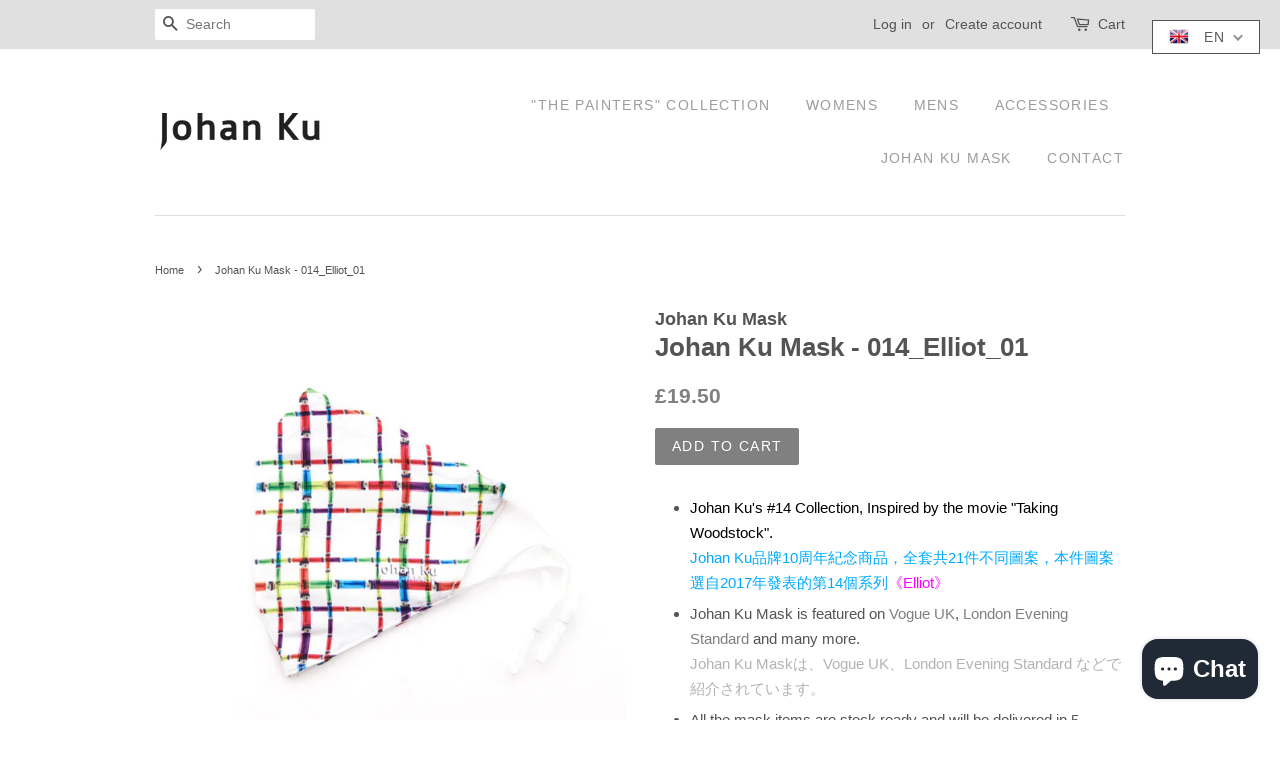

--- FILE ---
content_type: text/html; charset=utf-8
request_url: https://johanku.co.uk/products/johan-ku-mask-014_elliot_01
body_size: 21935
content:
<!doctype html>
<!--[if lt IE 7]><html class="no-js lt-ie9 lt-ie8 lt-ie7" lang="en"> <![endif]-->
<!--[if IE 7]><html class="no-js lt-ie9 lt-ie8" lang="en"> <![endif]-->
<!--[if IE 8]><html class="no-js lt-ie9" lang="en"> <![endif]-->
<!--[if IE 9 ]><html class="ie9 no-js"> <![endif]-->
<!--[if (gt IE 9)|!(IE)]><!--> <html class="no-js"> <!--<![endif]-->
<head>

  <!-- Basic page needs ================================================== -->
  <meta charset="utf-8">
  <meta http-equiv="X-UA-Compatible" content="IE=edge,chrome=1">

  

  <!-- Title and description ================================================== -->
  <title>
  Johan Ku Mask - 014_Elliot_01 &ndash; Johan Ku SHOP
  </title>

  
  <meta name="description" content="Johan Ku&#39;s #14 Collection, Inspired by the movie &quot;Taking Woodstock&quot;.Johan Ku品牌10周年紀念商品，全套共21件不同圖案，本件圖案選自2017年發表的第14個系列《Elliot》 Johan Ku Mask is featured on Vogue UK, London Evening Standard and many more.Johan Ku Maskは、Vogue UK、London Evening Standard などで紹介されています。 All the mask items are stock ready and will be delivere">
  

  <!-- Social meta ================================================== -->
  

  <meta property="og:type" content="product">
  <meta property="og:title" content="Johan Ku Mask - 014_Elliot_01">
  <meta property="og:url" content="https://johanku.co.uk/products/johan-ku-mask-014_elliot_01">
  
  <meta property="og:image" content="http://johanku.co.uk/cdn/shop/products/014_Elliot_01_5ed2bef4-8e3d-4564-a88c-4d7b47c99808_grande.jpg?v=1590670426">
  <meta property="og:image:secure_url" content="https://johanku.co.uk/cdn/shop/products/014_Elliot_01_5ed2bef4-8e3d-4564-a88c-4d7b47c99808_grande.jpg?v=1590670426">
  
  <meta property="og:image" content="http://johanku.co.uk/cdn/shop/products/014_Elliot_01_Image_grande.jpg?v=1590670426">
  <meta property="og:image:secure_url" content="https://johanku.co.uk/cdn/shop/products/014_Elliot_01_Image_grande.jpg?v=1590670426">
  
  <meta property="og:image" content="http://johanku.co.uk/cdn/shop/products/014_Elliot_01_F_grande.jpg?v=1590120438">
  <meta property="og:image:secure_url" content="https://johanku.co.uk/cdn/shop/products/014_Elliot_01_F_grande.jpg?v=1590120438">
  
  <meta property="og:price:amount" content="19.50">
  <meta property="og:price:currency" content="GBP">



  <meta property="og:description" content="Johan Ku&#39;s #14 Collection, Inspired by the movie &quot;Taking Woodstock&quot;.Johan Ku品牌10周年紀念商品，全套共21件不同圖案，本件圖案選自2017年發表的第14個系列《Elliot》 Johan Ku Mask is featured on Vogue UK, London Evening Standard and many more.Johan Ku Maskは、Vogue UK、London Evening Standard などで紹介されています。 All the mask items are stock ready and will be delivere">


<meta property="og:site_name" content="Johan Ku SHOP">


  <meta name="twitter:card" content="summary">



  <meta name="twitter:title" content="Johan Ku Mask - 014_Elliot_01">
  <meta name="twitter:description" content="
Johan Ku&#39;s #14 Collection, Inspired by the movie &quot;Taking Woodstock&quot;.Johan Ku品牌10周年紀念商品，全套共21件不同圖案，本件圖案選自2017年發表的第14個系列《Elliot》

Johan Ku Mask is featured on Vogue UK, London Evening Standard and many">



  <!-- Helpers ================================================== -->
  <link rel="canonical" href="https://johanku.co.uk/products/johan-ku-mask-014_elliot_01">
  <meta name="viewport" content="width=device-width,initial-scale=1">
  <meta name="theme-color" content="#808080">

  <!-- CSS ================================================== -->
  <link href="//johanku.co.uk/cdn/shop/t/6/assets/timber.scss.css?v=127557409137709073001737136756" rel="stylesheet" type="text/css" media="all" />
  <link href="//johanku.co.uk/cdn/shop/t/6/assets/theme.scss.css?v=167733666753041440131737136756" rel="stylesheet" type="text/css" media="all" />

  



  
  <script>
    window.theme = window.theme || {};
    
    var theme = {
      strings: {
        zoomClose: "Close (Esc)",
        zoomPrev: "Previous (Left arrow key)",
        zoomNext: "Next (Right arrow key)"
      },
      settings: {
        // Adding some settings to allow the editor to update correctly when they are changed
        themeBgImage: false,
        customBgImage: '',
        enableWideLayout: false,
        typeAccentTransform: true,
        typeAccentSpacing: true,
        baseFontSize: '15px',
        headerBaseFontSize: '26px',
        accentFontSize: '14px'
      },
      moneyFormat: "\u003cspan class=\"money conversion-bear-money\"\u003e£{{amount}}\u003c\/span\u003e"
    }
  </script>

  <!-- Header hook for plugins ================================================== -->
  <script>window.performance && window.performance.mark && window.performance.mark('shopify.content_for_header.start');</script><meta name="google-site-verification" content="JmmTstFJ44NWrruYt5SdrU_w28FhajFN2LYJYiwhtsg">
<meta id="shopify-digital-wallet" name="shopify-digital-wallet" content="/15756983/digital_wallets/dialog">
<meta name="shopify-checkout-api-token" content="f3fee2d1c250f50086887e20abcbf22c">
<link rel="alternate" type="application/json+oembed" href="https://johanku.co.uk/products/johan-ku-mask-014_elliot_01.oembed">
<script async="async" src="/checkouts/internal/preloads.js?locale=en-GB"></script>
<link rel="preconnect" href="https://shop.app" crossorigin="anonymous">
<script async="async" src="https://shop.app/checkouts/internal/preloads.js?locale=en-GB&shop_id=15756983" crossorigin="anonymous"></script>
<script id="apple-pay-shop-capabilities" type="application/json">{"shopId":15756983,"countryCode":"GB","currencyCode":"GBP","merchantCapabilities":["supports3DS"],"merchantId":"gid:\/\/shopify\/Shop\/15756983","merchantName":"Johan Ku SHOP","requiredBillingContactFields":["postalAddress","email","phone"],"requiredShippingContactFields":["postalAddress","email","phone"],"shippingType":"shipping","supportedNetworks":["visa","maestro","masterCard","amex","discover","elo"],"total":{"type":"pending","label":"Johan Ku SHOP","amount":"1.00"},"shopifyPaymentsEnabled":true,"supportsSubscriptions":true}</script>
<script id="shopify-features" type="application/json">{"accessToken":"f3fee2d1c250f50086887e20abcbf22c","betas":["rich-media-storefront-analytics"],"domain":"johanku.co.uk","predictiveSearch":true,"shopId":15756983,"locale":"en"}</script>
<script>var Shopify = Shopify || {};
Shopify.shop = "johan-ku-shop.myshopify.com";
Shopify.locale = "en";
Shopify.currency = {"active":"GBP","rate":"1.0"};
Shopify.country = "GB";
Shopify.theme = {"name":"minimal","id":78173061,"schema_name":"Minimal","schema_version":"1.0","theme_store_id":380,"role":"main"};
Shopify.theme.handle = "null";
Shopify.theme.style = {"id":null,"handle":null};
Shopify.cdnHost = "johanku.co.uk/cdn";
Shopify.routes = Shopify.routes || {};
Shopify.routes.root = "/";</script>
<script type="module">!function(o){(o.Shopify=o.Shopify||{}).modules=!0}(window);</script>
<script>!function(o){function n(){var o=[];function n(){o.push(Array.prototype.slice.apply(arguments))}return n.q=o,n}var t=o.Shopify=o.Shopify||{};t.loadFeatures=n(),t.autoloadFeatures=n()}(window);</script>
<script>
  window.ShopifyPay = window.ShopifyPay || {};
  window.ShopifyPay.apiHost = "shop.app\/pay";
  window.ShopifyPay.redirectState = null;
</script>
<script id="shop-js-analytics" type="application/json">{"pageType":"product"}</script>
<script defer="defer" async type="module" src="//johanku.co.uk/cdn/shopifycloud/shop-js/modules/v2/client.init-shop-cart-sync_BdyHc3Nr.en.esm.js"></script>
<script defer="defer" async type="module" src="//johanku.co.uk/cdn/shopifycloud/shop-js/modules/v2/chunk.common_Daul8nwZ.esm.js"></script>
<script type="module">
  await import("//johanku.co.uk/cdn/shopifycloud/shop-js/modules/v2/client.init-shop-cart-sync_BdyHc3Nr.en.esm.js");
await import("//johanku.co.uk/cdn/shopifycloud/shop-js/modules/v2/chunk.common_Daul8nwZ.esm.js");

  window.Shopify.SignInWithShop?.initShopCartSync?.({"fedCMEnabled":true,"windoidEnabled":true});

</script>
<script>
  window.Shopify = window.Shopify || {};
  if (!window.Shopify.featureAssets) window.Shopify.featureAssets = {};
  window.Shopify.featureAssets['shop-js'] = {"shop-cart-sync":["modules/v2/client.shop-cart-sync_QYOiDySF.en.esm.js","modules/v2/chunk.common_Daul8nwZ.esm.js"],"init-fed-cm":["modules/v2/client.init-fed-cm_DchLp9rc.en.esm.js","modules/v2/chunk.common_Daul8nwZ.esm.js"],"shop-button":["modules/v2/client.shop-button_OV7bAJc5.en.esm.js","modules/v2/chunk.common_Daul8nwZ.esm.js"],"init-windoid":["modules/v2/client.init-windoid_DwxFKQ8e.en.esm.js","modules/v2/chunk.common_Daul8nwZ.esm.js"],"shop-cash-offers":["modules/v2/client.shop-cash-offers_DWtL6Bq3.en.esm.js","modules/v2/chunk.common_Daul8nwZ.esm.js","modules/v2/chunk.modal_CQq8HTM6.esm.js"],"shop-toast-manager":["modules/v2/client.shop-toast-manager_CX9r1SjA.en.esm.js","modules/v2/chunk.common_Daul8nwZ.esm.js"],"init-shop-email-lookup-coordinator":["modules/v2/client.init-shop-email-lookup-coordinator_UhKnw74l.en.esm.js","modules/v2/chunk.common_Daul8nwZ.esm.js"],"pay-button":["modules/v2/client.pay-button_DzxNnLDY.en.esm.js","modules/v2/chunk.common_Daul8nwZ.esm.js"],"avatar":["modules/v2/client.avatar_BTnouDA3.en.esm.js"],"init-shop-cart-sync":["modules/v2/client.init-shop-cart-sync_BdyHc3Nr.en.esm.js","modules/v2/chunk.common_Daul8nwZ.esm.js"],"shop-login-button":["modules/v2/client.shop-login-button_D8B466_1.en.esm.js","modules/v2/chunk.common_Daul8nwZ.esm.js","modules/v2/chunk.modal_CQq8HTM6.esm.js"],"init-customer-accounts-sign-up":["modules/v2/client.init-customer-accounts-sign-up_C8fpPm4i.en.esm.js","modules/v2/client.shop-login-button_D8B466_1.en.esm.js","modules/v2/chunk.common_Daul8nwZ.esm.js","modules/v2/chunk.modal_CQq8HTM6.esm.js"],"init-shop-for-new-customer-accounts":["modules/v2/client.init-shop-for-new-customer-accounts_CVTO0Ztu.en.esm.js","modules/v2/client.shop-login-button_D8B466_1.en.esm.js","modules/v2/chunk.common_Daul8nwZ.esm.js","modules/v2/chunk.modal_CQq8HTM6.esm.js"],"init-customer-accounts":["modules/v2/client.init-customer-accounts_dRgKMfrE.en.esm.js","modules/v2/client.shop-login-button_D8B466_1.en.esm.js","modules/v2/chunk.common_Daul8nwZ.esm.js","modules/v2/chunk.modal_CQq8HTM6.esm.js"],"shop-follow-button":["modules/v2/client.shop-follow-button_CkZpjEct.en.esm.js","modules/v2/chunk.common_Daul8nwZ.esm.js","modules/v2/chunk.modal_CQq8HTM6.esm.js"],"lead-capture":["modules/v2/client.lead-capture_BntHBhfp.en.esm.js","modules/v2/chunk.common_Daul8nwZ.esm.js","modules/v2/chunk.modal_CQq8HTM6.esm.js"],"checkout-modal":["modules/v2/client.checkout-modal_CfxcYbTm.en.esm.js","modules/v2/chunk.common_Daul8nwZ.esm.js","modules/v2/chunk.modal_CQq8HTM6.esm.js"],"shop-login":["modules/v2/client.shop-login_Da4GZ2H6.en.esm.js","modules/v2/chunk.common_Daul8nwZ.esm.js","modules/v2/chunk.modal_CQq8HTM6.esm.js"],"payment-terms":["modules/v2/client.payment-terms_MV4M3zvL.en.esm.js","modules/v2/chunk.common_Daul8nwZ.esm.js","modules/v2/chunk.modal_CQq8HTM6.esm.js"]};
</script>
<script>(function() {
  var isLoaded = false;
  function asyncLoad() {
    if (isLoaded) return;
    isLoaded = true;
    var urls = ["https:\/\/currency.conversionbear.com\/script?app=currency\u0026shop=johan-ku-shop.myshopify.com"];
    for (var i = 0; i < urls.length; i++) {
      var s = document.createElement('script');
      s.type = 'text/javascript';
      s.async = true;
      s.src = urls[i];
      var x = document.getElementsByTagName('script')[0];
      x.parentNode.insertBefore(s, x);
    }
  };
  if(window.attachEvent) {
    window.attachEvent('onload', asyncLoad);
  } else {
    window.addEventListener('load', asyncLoad, false);
  }
})();</script>
<script id="__st">var __st={"a":15756983,"offset":0,"reqid":"7e882f2c-268b-4889-993e-65569646dd99-1768948270","pageurl":"johanku.co.uk\/products\/johan-ku-mask-014_elliot_01","u":"b42cb7c377d2","p":"product","rtyp":"product","rid":5241060819095};</script>
<script>window.ShopifyPaypalV4VisibilityTracking = true;</script>
<script id="captcha-bootstrap">!function(){'use strict';const t='contact',e='account',n='new_comment',o=[[t,t],['blogs',n],['comments',n],[t,'customer']],c=[[e,'customer_login'],[e,'guest_login'],[e,'recover_customer_password'],[e,'create_customer']],r=t=>t.map((([t,e])=>`form[action*='/${t}']:not([data-nocaptcha='true']) input[name='form_type'][value='${e}']`)).join(','),a=t=>()=>t?[...document.querySelectorAll(t)].map((t=>t.form)):[];function s(){const t=[...o],e=r(t);return a(e)}const i='password',u='form_key',d=['recaptcha-v3-token','g-recaptcha-response','h-captcha-response',i],f=()=>{try{return window.sessionStorage}catch{return}},m='__shopify_v',_=t=>t.elements[u];function p(t,e,n=!1){try{const o=window.sessionStorage,c=JSON.parse(o.getItem(e)),{data:r}=function(t){const{data:e,action:n}=t;return t[m]||n?{data:e,action:n}:{data:t,action:n}}(c);for(const[e,n]of Object.entries(r))t.elements[e]&&(t.elements[e].value=n);n&&o.removeItem(e)}catch(o){console.error('form repopulation failed',{error:o})}}const l='form_type',E='cptcha';function T(t){t.dataset[E]=!0}const w=window,h=w.document,L='Shopify',v='ce_forms',y='captcha';let A=!1;((t,e)=>{const n=(g='f06e6c50-85a8-45c8-87d0-21a2b65856fe',I='https://cdn.shopify.com/shopifycloud/storefront-forms-hcaptcha/ce_storefront_forms_captcha_hcaptcha.v1.5.2.iife.js',D={infoText:'Protected by hCaptcha',privacyText:'Privacy',termsText:'Terms'},(t,e,n)=>{const o=w[L][v],c=o.bindForm;if(c)return c(t,g,e,D).then(n);var r;o.q.push([[t,g,e,D],n]),r=I,A||(h.body.append(Object.assign(h.createElement('script'),{id:'captcha-provider',async:!0,src:r})),A=!0)});var g,I,D;w[L]=w[L]||{},w[L][v]=w[L][v]||{},w[L][v].q=[],w[L][y]=w[L][y]||{},w[L][y].protect=function(t,e){n(t,void 0,e),T(t)},Object.freeze(w[L][y]),function(t,e,n,w,h,L){const[v,y,A,g]=function(t,e,n){const i=e?o:[],u=t?c:[],d=[...i,...u],f=r(d),m=r(i),_=r(d.filter((([t,e])=>n.includes(e))));return[a(f),a(m),a(_),s()]}(w,h,L),I=t=>{const e=t.target;return e instanceof HTMLFormElement?e:e&&e.form},D=t=>v().includes(t);t.addEventListener('submit',(t=>{const e=I(t);if(!e)return;const n=D(e)&&!e.dataset.hcaptchaBound&&!e.dataset.recaptchaBound,o=_(e),c=g().includes(e)&&(!o||!o.value);(n||c)&&t.preventDefault(),c&&!n&&(function(t){try{if(!f())return;!function(t){const e=f();if(!e)return;const n=_(t);if(!n)return;const o=n.value;o&&e.removeItem(o)}(t);const e=Array.from(Array(32),(()=>Math.random().toString(36)[2])).join('');!function(t,e){_(t)||t.append(Object.assign(document.createElement('input'),{type:'hidden',name:u})),t.elements[u].value=e}(t,e),function(t,e){const n=f();if(!n)return;const o=[...t.querySelectorAll(`input[type='${i}']`)].map((({name:t})=>t)),c=[...d,...o],r={};for(const[a,s]of new FormData(t).entries())c.includes(a)||(r[a]=s);n.setItem(e,JSON.stringify({[m]:1,action:t.action,data:r}))}(t,e)}catch(e){console.error('failed to persist form',e)}}(e),e.submit())}));const S=(t,e)=>{t&&!t.dataset[E]&&(n(t,e.some((e=>e===t))),T(t))};for(const o of['focusin','change'])t.addEventListener(o,(t=>{const e=I(t);D(e)&&S(e,y())}));const B=e.get('form_key'),M=e.get(l),P=B&&M;t.addEventListener('DOMContentLoaded',(()=>{const t=y();if(P)for(const e of t)e.elements[l].value===M&&p(e,B);[...new Set([...A(),...v().filter((t=>'true'===t.dataset.shopifyCaptcha))])].forEach((e=>S(e,t)))}))}(h,new URLSearchParams(w.location.search),n,t,e,['guest_login'])})(!0,!0)}();</script>
<script integrity="sha256-4kQ18oKyAcykRKYeNunJcIwy7WH5gtpwJnB7kiuLZ1E=" data-source-attribution="shopify.loadfeatures" defer="defer" src="//johanku.co.uk/cdn/shopifycloud/storefront/assets/storefront/load_feature-a0a9edcb.js" crossorigin="anonymous"></script>
<script crossorigin="anonymous" defer="defer" src="//johanku.co.uk/cdn/shopifycloud/storefront/assets/shopify_pay/storefront-65b4c6d7.js?v=20250812"></script>
<script data-source-attribution="shopify.dynamic_checkout.dynamic.init">var Shopify=Shopify||{};Shopify.PaymentButton=Shopify.PaymentButton||{isStorefrontPortableWallets:!0,init:function(){window.Shopify.PaymentButton.init=function(){};var t=document.createElement("script");t.src="https://johanku.co.uk/cdn/shopifycloud/portable-wallets/latest/portable-wallets.en.js",t.type="module",document.head.appendChild(t)}};
</script>
<script data-source-attribution="shopify.dynamic_checkout.buyer_consent">
  function portableWalletsHideBuyerConsent(e){var t=document.getElementById("shopify-buyer-consent"),n=document.getElementById("shopify-subscription-policy-button");t&&n&&(t.classList.add("hidden"),t.setAttribute("aria-hidden","true"),n.removeEventListener("click",e))}function portableWalletsShowBuyerConsent(e){var t=document.getElementById("shopify-buyer-consent"),n=document.getElementById("shopify-subscription-policy-button");t&&n&&(t.classList.remove("hidden"),t.removeAttribute("aria-hidden"),n.addEventListener("click",e))}window.Shopify?.PaymentButton&&(window.Shopify.PaymentButton.hideBuyerConsent=portableWalletsHideBuyerConsent,window.Shopify.PaymentButton.showBuyerConsent=portableWalletsShowBuyerConsent);
</script>
<script data-source-attribution="shopify.dynamic_checkout.cart.bootstrap">document.addEventListener("DOMContentLoaded",(function(){function t(){return document.querySelector("shopify-accelerated-checkout-cart, shopify-accelerated-checkout")}if(t())Shopify.PaymentButton.init();else{new MutationObserver((function(e,n){t()&&(Shopify.PaymentButton.init(),n.disconnect())})).observe(document.body,{childList:!0,subtree:!0})}}));
</script>
<link id="shopify-accelerated-checkout-styles" rel="stylesheet" media="screen" href="https://johanku.co.uk/cdn/shopifycloud/portable-wallets/latest/accelerated-checkout-backwards-compat.css" crossorigin="anonymous">
<style id="shopify-accelerated-checkout-cart">
        #shopify-buyer-consent {
  margin-top: 1em;
  display: inline-block;
  width: 100%;
}

#shopify-buyer-consent.hidden {
  display: none;
}

#shopify-subscription-policy-button {
  background: none;
  border: none;
  padding: 0;
  text-decoration: underline;
  font-size: inherit;
  cursor: pointer;
}

#shopify-subscription-policy-button::before {
  box-shadow: none;
}

      </style>

<script>window.performance && window.performance.mark && window.performance.mark('shopify.content_for_header.end');</script>

  

<!--[if lt IE 9]>
<script src="//cdnjs.cloudflare.com/ajax/libs/html5shiv/3.7.2/html5shiv.min.js" type="text/javascript"></script>
<link href="//johanku.co.uk/cdn/shop/t/6/assets/respond-proxy.html" id="respond-proxy" rel="respond-proxy" />
<link href="//johanku.co.uk/search?q=9967add7ebc58bce2c5431ee958a6689" id="respond-redirect" rel="respond-redirect" />
<script src="//johanku.co.uk/search?q=9967add7ebc58bce2c5431ee958a6689" type="text/javascript"></script>
<![endif]-->


  <script src="//ajax.googleapis.com/ajax/libs/jquery/2.2.3/jquery.min.js" type="text/javascript"></script>

  
  



  <script>

  (function() {

    function buildLanguageList() {
      return [
        {
          name: "English",
          endonym_name: "English",
          iso_code: "en",
          primary: true,
        }
      ];
    }

    function findCurrentLocale(l, t) {
      var p = window.location.pathname.split('/').filter(x => x);
      if (p && p.length > 0 && l.find(x => x.iso_code.toLowerCase() === p[0].toLowerCase())) {
        return p[0];
      } else {
        return t;
      }
    }

    function getSavedLocale(l) {
      var savedLocale = localStorage.getItem('translation-lab-lang');
      var sl = savedLocale ? l.find(x => x.iso_code.toLowerCase() === savedLocale.toLowerCase()) : null;
      return sl ? sl.iso_code : null;
    }

    function getBrowserLocale(l) {
      var browserLocale = navigator.language;
      if (browserLocale) {
        var localeParts = browserLocale.split('-');
        var bl = localeParts[0] ? l.find(x => x.iso_code.toLowerCase().startsWith(localeParts[0])) : null;
        return bl ? bl.iso_code : null;
      } else {
        return null;
      }
    }

    var l = buildLanguageList();
    var s = 'https://johanku.co.uk';
    var p = l.find(function (x) { return x.primary; });
    var t = p ? p.iso_code : 'en';
    var i = findCurrentLocale(l, t);
    var c = getSavedLocale(l);
    var b = getBrowserLocale(l)
    var d = null;
    var g = t;

    if (c) {
      g = c;
    } else if (d) {
      g = d;
    } else if (b) {
      g = b;
    }

    if (i != g) {
      languageChange(g);
    }

    function languageChange(e) {
      var n = window.location.pathname;
      var queryString = window.location.search || '';
      if (e.toLowerCase() === t.toLowerCase()) {
        var o = '' + s + n.replace('/' + i, '') + queryString;
        window.location.assign(o);
      } else if (t.toLowerCase() === i.toLowerCase()) {
        var r = s + '/' + e + n + queryString;
        window.location.assign(r);
      } else {
        var a = s + '/' + n.replace('/' + i, e) + queryString;
        window.location.assign(a);
      }
    }
  })();
</script>
<!-- "snippets/weglot_hreftags.liquid" was not rendered, the associated app was uninstalled -->
<!-- "snippets/weglot_switcher.liquid" was not rendered, the associated app was uninstalled -->
<style type='text/css'>
  .baCountry{width:30px;height:20px;display:inline-block;vertical-align:middle;margin-right:6px;background-size:30px!important;border-radius:4px;background-repeat:no-repeat}
  .baCountry-traditional .baCountry{background-image:url(https://cdn.shopify.com/s/files/1/0194/1736/6592/t/1/assets/ba-flags.png?=14261939516959647149);height:19px!important}
  .baCountry-modern .baCountry{background-image:url(https://cdn.shopify.com/s/files/1/0194/1736/6592/t/1/assets/ba-flags.png?=14261939516959647149)}
  .baCountry-NO-FLAG{background-position:0 0}.baCountry-AD{background-position:0 -20px}.baCountry-AED{background-position:0 -40px}.baCountry-AFN{background-position:0 -60px}.baCountry-AG{background-position:0 -80px}.baCountry-AI{background-position:0 -100px}.baCountry-ALL{background-position:0 -120px}.baCountry-AMD{background-position:0 -140px}.baCountry-AOA{background-position:0 -160px}.baCountry-ARS{background-position:0 -180px}.baCountry-AS{background-position:0 -200px}.baCountry-AT{background-position:0 -220px}.baCountry-AUD{background-position:0 -240px}.baCountry-AWG{background-position:0 -260px}.baCountry-AZN{background-position:0 -280px}.baCountry-BAM{background-position:0 -300px}.baCountry-BBD{background-position:0 -320px}.baCountry-BDT{background-position:0 -340px}.baCountry-BE{background-position:0 -360px}.baCountry-BF{background-position:0 -380px}.baCountry-BGN{background-position:0 -400px}.baCountry-BHD{background-position:0 -420px}.baCountry-BIF{background-position:0 -440px}.baCountry-BJ{background-position:0 -460px}.baCountry-BMD{background-position:0 -480px}.baCountry-BND{background-position:0 -500px}.baCountry-BOB{background-position:0 -520px}.baCountry-BRL{background-position:0 -540px}.baCountry-BSD{background-position:0 -560px}.baCountry-BTN{background-position:0 -580px}.baCountry-BWP{background-position:0 -600px}.baCountry-BYN{background-position:0 -620px}.baCountry-BZD{background-position:0 -640px}.baCountry-CAD{background-position:0 -660px}.baCountry-CC{background-position:0 -680px}.baCountry-CDF{background-position:0 -700px}.baCountry-CG{background-position:0 -720px}.baCountry-CHF{background-position:0 -740px}.baCountry-CI{background-position:0 -760px}.baCountry-CK{background-position:0 -780px}.baCountry-CLP{background-position:0 -800px}.baCountry-CM{background-position:0 -820px}.baCountry-CNY{background-position:0 -840px}.baCountry-COP{background-position:0 -860px}.baCountry-CRC{background-position:0 -880px}.baCountry-CU{background-position:0 -900px}.baCountry-CX{background-position:0 -920px}.baCountry-CY{background-position:0 -940px}.baCountry-CZK{background-position:0 -960px}.baCountry-DE{background-position:0 -980px}.baCountry-DJF{background-position:0 -1000px}.baCountry-DKK{background-position:0 -1020px}.baCountry-DM{background-position:0 -1040px}.baCountry-DOP{background-position:0 -1060px}.baCountry-DZD{background-position:0 -1080px}.baCountry-EC{background-position:0 -1100px}.baCountry-EE{background-position:0 -1120px}.baCountry-EGP{background-position:0 -1140px}.baCountry-ER{background-position:0 -1160px}.baCountry-ES{background-position:0 -1180px}.baCountry-ETB{background-position:0 -1200px}.baCountry-EUR{background-position:0 -1220px}.baCountry-FI{background-position:0 -1240px}.baCountry-FJD{background-position:0 -1260px}.baCountry-FKP{background-position:0 -1280px}.baCountry-FO{background-position:0 -1300px}.baCountry-FR{background-position:0 -1320px}.baCountry-GA{background-position:0 -1340px}.baCountry-GBP{background-position:0 -1360px}.baCountry-GD{background-position:0 -1380px}.baCountry-GEL{background-position:0 -1400px}.baCountry-GHS{background-position:0 -1420px}.baCountry-GIP{background-position:0 -1440px}.baCountry-GL{background-position:0 -1460px}.baCountry-GMD{background-position:0 -1480px}.baCountry-GNF{background-position:0 -1500px}.baCountry-GQ{background-position:0 -1520px}.baCountry-GR{background-position:0 -1540px}.baCountry-GTQ{background-position:0 -1560px}.baCountry-GU{background-position:0 -1580px}.baCountry-GW{background-position:0 -1600px}.baCountry-HKD{background-position:0 -1620px}.baCountry-HNL{background-position:0 -1640px}.baCountry-HRK{background-position:0 -1660px}.baCountry-HTG{background-position:0 -1680px}.baCountry-HUF{background-position:0 -1700px}.baCountry-IDR{background-position:0 -1720px}.baCountry-IE{background-position:0 -1740px}.baCountry-ILS{background-position:0 -1760px}.baCountry-INR{background-position:0 -1780px}.baCountry-IO{background-position:0 -1800px}.baCountry-IQD{background-position:0 -1820px}.baCountry-IRR{background-position:0 -1840px}.baCountry-ISK{background-position:0 -1860px}.baCountry-IT{background-position:0 -1880px}.baCountry-JMD{background-position:0 -1900px}.baCountry-JOD{background-position:0 -1920px}.baCountry-JPY{background-position:0 -1940px}.baCountry-KES{background-position:0 -1960px}.baCountry-KGS{background-position:0 -1980px}.baCountry-KHR{background-position:0 -2000px}.baCountry-KI{background-position:0 -2020px}.baCountry-KMF{background-position:0 -2040px}.baCountry-KN{background-position:0 -2060px}.baCountry-KP{background-position:0 -2080px}.baCountry-KRW{background-position:0 -2100px}.baCountry-KWD{background-position:0 -2120px}.baCountry-KYD{background-position:0 -2140px}.baCountry-KZT{background-position:0 -2160px}.baCountry-LBP{background-position:0 -2180px}.baCountry-LI{background-position:0 -2200px}.baCountry-LKR{background-position:0 -2220px}.baCountry-LRD{background-position:0 -2240px}.baCountry-LSL{background-position:0 -2260px}.baCountry-LT{background-position:0 -2280px}.baCountry-LU{background-position:0 -2300px}.baCountry-LV{background-position:0 -2320px}.baCountry-LYD{background-position:0 -2340px}.baCountry-MAD{background-position:0 -2360px}.baCountry-MC{background-position:0 -2380px}.baCountry-MDL{background-position:0 -2400px}.baCountry-ME{background-position:0 -2420px}.baCountry-MGA{background-position:0 -2440px}.baCountry-MKD{background-position:0 -2460px}.baCountry-ML{background-position:0 -2480px}.baCountry-MMK{background-position:0 -2500px}.baCountry-MN{background-position:0 -2520px}.baCountry-MOP{background-position:0 -2540px}.baCountry-MQ{background-position:0 -2560px}.baCountry-MR{background-position:0 -2580px}.baCountry-MS{background-position:0 -2600px}.baCountry-MT{background-position:0 -2620px}.baCountry-MUR{background-position:0 -2640px}.baCountry-MVR{background-position:0 -2660px}.baCountry-MWK{background-position:0 -2680px}.baCountry-MXN{background-position:0 -2700px}.baCountry-MYR{background-position:0 -2720px}.baCountry-MZN{background-position:0 -2740px}.baCountry-NAD{background-position:0 -2760px}.baCountry-NE{background-position:0 -2780px}.baCountry-NF{background-position:0 -2800px}.baCountry-NG{background-position:0 -2820px}.baCountry-NIO{background-position:0 -2840px}.baCountry-NL{background-position:0 -2860px}.baCountry-NOK{background-position:0 -2880px}.baCountry-NPR{background-position:0 -2900px}.baCountry-NR{background-position:0 -2920px}.baCountry-NU{background-position:0 -2940px}.baCountry-NZD{background-position:0 -2960px}.baCountry-OMR{background-position:0 -2980px}.baCountry-PAB{background-position:0 -3000px}.baCountry-PEN{background-position:0 -3020px}.baCountry-PGK{background-position:0 -3040px}.baCountry-PHP{background-position:0 -3060px}.baCountry-PKR{background-position:0 -3080px}.baCountry-PLN{background-position:0 -3100px}.baCountry-PR{background-position:0 -3120px}.baCountry-PS{background-position:0 -3140px}.baCountry-PT{background-position:0 -3160px}.baCountry-PW{background-position:0 -3180px}.baCountry-QAR{background-position:0 -3200px}.baCountry-RON{background-position:0 -3220px}.baCountry-RSD{background-position:0 -3240px}.baCountry-RUB{background-position:0 -3260px}.baCountry-RWF{background-position:0 -3280px}.baCountry-SAR{background-position:0 -3300px}.baCountry-SBD{background-position:0 -3320px}.baCountry-SCR{background-position:0 -3340px}.baCountry-SDG{background-position:0 -3360px}.baCountry-SEK{background-position:0 -3380px}.baCountry-SGD{background-position:0 -3400px}.baCountry-SI{background-position:0 -3420px}.baCountry-SK{background-position:0 -3440px}.baCountry-SLL{background-position:0 -3460px}.baCountry-SM{background-position:0 -3480px}.baCountry-SN{background-position:0 -3500px}.baCountry-SO{background-position:0 -3520px}.baCountry-SRD{background-position:0 -3540px}.baCountry-SSP{background-position:0 -3560px}.baCountry-STD{background-position:0 -3580px}.baCountry-SV{background-position:0 -3600px}.baCountry-SYP{background-position:0 -3620px}.baCountry-SZL{background-position:0 -3640px}.baCountry-TC{background-position:0 -3660px}.baCountry-TD{background-position:0 -3680px}.baCountry-TG{background-position:0 -3700px}.baCountry-THB{background-position:0 -3720px}.baCountry-TJS{background-position:0 -3740px}.baCountry-TK{background-position:0 -3760px}.baCountry-TMT{background-position:0 -3780px}.baCountry-TND{background-position:0 -3800px}.baCountry-TOP{background-position:0 -3820px}.baCountry-TRY{background-position:0 -3840px}.baCountry-TTD{background-position:0 -3860px}.baCountry-TWD{background-position:0 -3880px}.baCountry-TZS{background-position:0 -3900px}.baCountry-UAH{background-position:0 -3920px}.baCountry-UGX{background-position:0 -3940px}.baCountry-USD{background-position:0 -3960px}.baCountry-UYU{background-position:0 -3980px}.baCountry-UZS{background-position:0 -4000px}.baCountry-VEF{background-position:0 -4020px}.baCountry-VG{background-position:0 -4040px}.baCountry-VI{background-position:0 -4060px}.baCountry-VND{background-position:0 -4080px}.baCountry-VUV{background-position:0 -4100px}.baCountry-WST{background-position:0 -4120px}.baCountry-XAF{background-position:0 -4140px}.baCountry-XPF{background-position:0 -4160px}.baCountry-YER{background-position:0 -4180px}.baCountry-ZAR{background-position:0 -4200px}.baCountry-ZM{background-position:0 -4220px}.baCountry-ZW{background-position:0 -4240px}
  .bacurr-checkoutNotice{margin: 3px 10px 0 10px;left: 0;right: 0;text-align: center;}
  @media (min-width:750px) {.bacurr-checkoutNotice{position: absolute;}}
</style>

<script>
    window.baCurr = window.baCurr || {};
    window.baCurr.config = {}; window.baCurr.rePeat = function () {};
    Object.assign(window.baCurr.config, {
      "enabled":false,
      "manual_placement":"",
      "night_time":false,
      "round_by_default":true,
      "display_position":"top_left",
      "display_position_type":"floating",
      "custom_code":{"css":""},
      "flag_type":"showCurrencyOnly",
      "flag_design":"modern",
      "round_style":"none",
      "round_dec":"0.99",
      "chosen_cur":[{"GBP":"British Pound (GBP)"},{"TWD":"New Taiwan Dollar (TWD)"},{"EUR":"Euro (EUR)"},{"USD":"US Dollar (USD)"},{"CAD":"Canadian Dollar (CAD)"},{"CNY":"Chinese Yuan (CNY)"}],
      "desktop_visible":true,
      "mob_visible":true,
      "money_mouse_show":false,
      "textColor":"#1e1e1e",
      "flag_theme":"default",
      "selector_hover_hex":"",
      "lightning":true,
      "mob_manual_placement":"",
      "mob_placement":"top_left",
      "mob_placement_type":"floating",
      "moneyWithCurrencyFormat":false,
      "ui_style":"default",
      "user_curr":"",
      "auto_loc":false,
      "auto_pref":false,
      "selector_bg_hex":"#ffffff",
      "selector_border_type":"boxShadow",
      "cart_alert_bg_hex":"#fbf5f5",
      "cart_alert_note":"All orders are processed in [checkout_currency], using the latest exchange rates.
所有訂單將以英鎊計價，轉換匯率以時價為準",
      "cart_alert_state":true,
      "cart_alert_font_hex":"#1e1e1e"
    },{
      money_format: "\u003cspan class=\"money conversion-bear-money\"\u003e£{{amount}}\u003c\/span\u003e",
      money_with_currency_format: "\u003cspan class=\"money conversion-bear-money\"\u003e£{{amount}} GBP\u003c\/span\u003e",
      user_curr: "GBP"
    });
    window.baCurr.config.multi_curr = [];
    
    window.baCurr.config.final_currency = "GBP" || '';
    window.baCurr.config.multi_curr = "AED,AFN,ALL,AMD,ANG,AUD,AWG,AZN,BAM,BBD,BDT,BIF,BND,BSD,BWP,BZD,CAD,CDF,CHF,CNY,CRC,CVE,CZK,DJF,DKK,DOP,DZD,EGP,ETB,EUR,FJD,GBP,GMD,GNF,GTQ,HKD,HNL,HUF,IDR,ILS,INR,ISK,JMD,JPY,KES,KGS,KHR,KMF,KRW,KYD,KZT,LAK,LBP,LKR,MAD,MDL,MKD,MMK,MNT,MOP,MUR,MVR,MWK,MYR,NGN,NIO,NPR,NZD,PGK,PHP,PKR,PLN,QAR,RON,RSD,RWF,SAR,SBD,SEK,SGD,SHP,SLL,STD,THB,TJS,TOP,TTD,TWD,TZS,UAH,UGX,USD,UZS,VND,VUV,WST,XAF,XCD,XOF,XPF,YER".split(',') || '';

    (function(window, document) {"use strict";
      function onload(){
        function insertPopupMessageJs(){
          var head = document.getElementsByTagName('head')[0];
          var script = document.createElement('script');
          script.src = ('https:' == document.location.protocol ? 'https://' : 'http://') + 'boosterapps.com/apps/currency/preview_curr.js';
          script.type = 'text/javascript';
          head.appendChild(script);
        }

        if(document.location.search.indexOf("preview_cur=1") > -1){
          setTimeout(function(){
            window.currency_preview_result = document.getElementById("baCurrSelector").length > 0 ? 'success' : 'error';
            insertPopupMessageJs();
          }, 1000);
        }
      }

      var head = document.getElementsByTagName('head')[0];
      var script = document.createElement('script');
      script.src = ('https:' == document.location.protocol ? 'https://' : 'http://') + "";
      script.type = 'text/javascript';
      script.onload = script.onreadystatechange = function() {
      if (script.readyState) {
        if (script.readyState === 'complete' || script.readyState === 'loaded') {
          script.onreadystatechange = null;
            onload();
          }
        }
        else {
          onload();
        }
      };
      head.appendChild(script);

    }(window, document));
</script>


<link rel="stylesheet" href="https://transcy.fireapps.io/store/assets/css/main.css?v=2.3_1611063168">  
  
 <script>let transcy_apiURI = "https://transcy-api.fireapps.io/api";let transcy_productId = "5241060819095";</script> 
 <script src="https://transcy.fireapps.io/store/assets/js/main.js?v=2.3_1611063168" defer="defer"></script>
 
 <script src="https://cdn.shopify.com/extensions/e8878072-2f6b-4e89-8082-94b04320908d/inbox-1254/assets/inbox-chat-loader.js" type="text/javascript" defer="defer"></script>
<link href="https://monorail-edge.shopifysvc.com" rel="dns-prefetch">
<script>(function(){if ("sendBeacon" in navigator && "performance" in window) {try {var session_token_from_headers = performance.getEntriesByType('navigation')[0].serverTiming.find(x => x.name == '_s').description;} catch {var session_token_from_headers = undefined;}var session_cookie_matches = document.cookie.match(/_shopify_s=([^;]*)/);var session_token_from_cookie = session_cookie_matches && session_cookie_matches.length === 2 ? session_cookie_matches[1] : "";var session_token = session_token_from_headers || session_token_from_cookie || "";function handle_abandonment_event(e) {var entries = performance.getEntries().filter(function(entry) {return /monorail-edge.shopifysvc.com/.test(entry.name);});if (!window.abandonment_tracked && entries.length === 0) {window.abandonment_tracked = true;var currentMs = Date.now();var navigation_start = performance.timing.navigationStart;var payload = {shop_id: 15756983,url: window.location.href,navigation_start,duration: currentMs - navigation_start,session_token,page_type: "product"};window.navigator.sendBeacon("https://monorail-edge.shopifysvc.com/v1/produce", JSON.stringify({schema_id: "online_store_buyer_site_abandonment/1.1",payload: payload,metadata: {event_created_at_ms: currentMs,event_sent_at_ms: currentMs}}));}}window.addEventListener('pagehide', handle_abandonment_event);}}());</script>
<script id="web-pixels-manager-setup">(function e(e,d,r,n,o){if(void 0===o&&(o={}),!Boolean(null===(a=null===(i=window.Shopify)||void 0===i?void 0:i.analytics)||void 0===a?void 0:a.replayQueue)){var i,a;window.Shopify=window.Shopify||{};var t=window.Shopify;t.analytics=t.analytics||{};var s=t.analytics;s.replayQueue=[],s.publish=function(e,d,r){return s.replayQueue.push([e,d,r]),!0};try{self.performance.mark("wpm:start")}catch(e){}var l=function(){var e={modern:/Edge?\/(1{2}[4-9]|1[2-9]\d|[2-9]\d{2}|\d{4,})\.\d+(\.\d+|)|Firefox\/(1{2}[4-9]|1[2-9]\d|[2-9]\d{2}|\d{4,})\.\d+(\.\d+|)|Chrom(ium|e)\/(9{2}|\d{3,})\.\d+(\.\d+|)|(Maci|X1{2}).+ Version\/(15\.\d+|(1[6-9]|[2-9]\d|\d{3,})\.\d+)([,.]\d+|)( \(\w+\)|)( Mobile\/\w+|) Safari\/|Chrome.+OPR\/(9{2}|\d{3,})\.\d+\.\d+|(CPU[ +]OS|iPhone[ +]OS|CPU[ +]iPhone|CPU IPhone OS|CPU iPad OS)[ +]+(15[._]\d+|(1[6-9]|[2-9]\d|\d{3,})[._]\d+)([._]\d+|)|Android:?[ /-](13[3-9]|1[4-9]\d|[2-9]\d{2}|\d{4,})(\.\d+|)(\.\d+|)|Android.+Firefox\/(13[5-9]|1[4-9]\d|[2-9]\d{2}|\d{4,})\.\d+(\.\d+|)|Android.+Chrom(ium|e)\/(13[3-9]|1[4-9]\d|[2-9]\d{2}|\d{4,})\.\d+(\.\d+|)|SamsungBrowser\/([2-9]\d|\d{3,})\.\d+/,legacy:/Edge?\/(1[6-9]|[2-9]\d|\d{3,})\.\d+(\.\d+|)|Firefox\/(5[4-9]|[6-9]\d|\d{3,})\.\d+(\.\d+|)|Chrom(ium|e)\/(5[1-9]|[6-9]\d|\d{3,})\.\d+(\.\d+|)([\d.]+$|.*Safari\/(?![\d.]+ Edge\/[\d.]+$))|(Maci|X1{2}).+ Version\/(10\.\d+|(1[1-9]|[2-9]\d|\d{3,})\.\d+)([,.]\d+|)( \(\w+\)|)( Mobile\/\w+|) Safari\/|Chrome.+OPR\/(3[89]|[4-9]\d|\d{3,})\.\d+\.\d+|(CPU[ +]OS|iPhone[ +]OS|CPU[ +]iPhone|CPU IPhone OS|CPU iPad OS)[ +]+(10[._]\d+|(1[1-9]|[2-9]\d|\d{3,})[._]\d+)([._]\d+|)|Android:?[ /-](13[3-9]|1[4-9]\d|[2-9]\d{2}|\d{4,})(\.\d+|)(\.\d+|)|Mobile Safari.+OPR\/([89]\d|\d{3,})\.\d+\.\d+|Android.+Firefox\/(13[5-9]|1[4-9]\d|[2-9]\d{2}|\d{4,})\.\d+(\.\d+|)|Android.+Chrom(ium|e)\/(13[3-9]|1[4-9]\d|[2-9]\d{2}|\d{4,})\.\d+(\.\d+|)|Android.+(UC? ?Browser|UCWEB|U3)[ /]?(15\.([5-9]|\d{2,})|(1[6-9]|[2-9]\d|\d{3,})\.\d+)\.\d+|SamsungBrowser\/(5\.\d+|([6-9]|\d{2,})\.\d+)|Android.+MQ{2}Browser\/(14(\.(9|\d{2,})|)|(1[5-9]|[2-9]\d|\d{3,})(\.\d+|))(\.\d+|)|K[Aa][Ii]OS\/(3\.\d+|([4-9]|\d{2,})\.\d+)(\.\d+|)/},d=e.modern,r=e.legacy,n=navigator.userAgent;return n.match(d)?"modern":n.match(r)?"legacy":"unknown"}(),u="modern"===l?"modern":"legacy",c=(null!=n?n:{modern:"",legacy:""})[u],f=function(e){return[e.baseUrl,"/wpm","/b",e.hashVersion,"modern"===e.buildTarget?"m":"l",".js"].join("")}({baseUrl:d,hashVersion:r,buildTarget:u}),m=function(e){var d=e.version,r=e.bundleTarget,n=e.surface,o=e.pageUrl,i=e.monorailEndpoint;return{emit:function(e){var a=e.status,t=e.errorMsg,s=(new Date).getTime(),l=JSON.stringify({metadata:{event_sent_at_ms:s},events:[{schema_id:"web_pixels_manager_load/3.1",payload:{version:d,bundle_target:r,page_url:o,status:a,surface:n,error_msg:t},metadata:{event_created_at_ms:s}}]});if(!i)return console&&console.warn&&console.warn("[Web Pixels Manager] No Monorail endpoint provided, skipping logging."),!1;try{return self.navigator.sendBeacon.bind(self.navigator)(i,l)}catch(e){}var u=new XMLHttpRequest;try{return u.open("POST",i,!0),u.setRequestHeader("Content-Type","text/plain"),u.send(l),!0}catch(e){return console&&console.warn&&console.warn("[Web Pixels Manager] Got an unhandled error while logging to Monorail."),!1}}}}({version:r,bundleTarget:l,surface:e.surface,pageUrl:self.location.href,monorailEndpoint:e.monorailEndpoint});try{o.browserTarget=l,function(e){var d=e.src,r=e.async,n=void 0===r||r,o=e.onload,i=e.onerror,a=e.sri,t=e.scriptDataAttributes,s=void 0===t?{}:t,l=document.createElement("script"),u=document.querySelector("head"),c=document.querySelector("body");if(l.async=n,l.src=d,a&&(l.integrity=a,l.crossOrigin="anonymous"),s)for(var f in s)if(Object.prototype.hasOwnProperty.call(s,f))try{l.dataset[f]=s[f]}catch(e){}if(o&&l.addEventListener("load",o),i&&l.addEventListener("error",i),u)u.appendChild(l);else{if(!c)throw new Error("Did not find a head or body element to append the script");c.appendChild(l)}}({src:f,async:!0,onload:function(){if(!function(){var e,d;return Boolean(null===(d=null===(e=window.Shopify)||void 0===e?void 0:e.analytics)||void 0===d?void 0:d.initialized)}()){var d=window.webPixelsManager.init(e)||void 0;if(d){var r=window.Shopify.analytics;r.replayQueue.forEach((function(e){var r=e[0],n=e[1],o=e[2];d.publishCustomEvent(r,n,o)})),r.replayQueue=[],r.publish=d.publishCustomEvent,r.visitor=d.visitor,r.initialized=!0}}},onerror:function(){return m.emit({status:"failed",errorMsg:"".concat(f," has failed to load")})},sri:function(e){var d=/^sha384-[A-Za-z0-9+/=]+$/;return"string"==typeof e&&d.test(e)}(c)?c:"",scriptDataAttributes:o}),m.emit({status:"loading"})}catch(e){m.emit({status:"failed",errorMsg:(null==e?void 0:e.message)||"Unknown error"})}}})({shopId: 15756983,storefrontBaseUrl: "https://johanku.co.uk",extensionsBaseUrl: "https://extensions.shopifycdn.com/cdn/shopifycloud/web-pixels-manager",monorailEndpoint: "https://monorail-edge.shopifysvc.com/unstable/produce_batch",surface: "storefront-renderer",enabledBetaFlags: ["2dca8a86"],webPixelsConfigList: [{"id":"701989015","configuration":"{\"config\":\"{\\\"pixel_id\\\":\\\"AW-478343868\\\",\\\"target_country\\\":\\\"GB\\\",\\\"gtag_events\\\":[{\\\"type\\\":\\\"page_view\\\",\\\"action_label\\\":\\\"AW-478343868\\\/FdpvCIv59egBELzli-QB\\\"},{\\\"type\\\":\\\"purchase\\\",\\\"action_label\\\":\\\"AW-478343868\\\/bPteCI759egBELzli-QB\\\"},{\\\"type\\\":\\\"view_item\\\",\\\"action_label\\\":\\\"AW-478343868\\\/G3K7CJH59egBELzli-QB\\\"},{\\\"type\\\":\\\"add_to_cart\\\",\\\"action_label\\\":\\\"AW-478343868\\\/UjbZCJT59egBELzli-QB\\\"},{\\\"type\\\":\\\"begin_checkout\\\",\\\"action_label\\\":\\\"AW-478343868\\\/1Ao1CJf59egBELzli-QB\\\"},{\\\"type\\\":\\\"search\\\",\\\"action_label\\\":\\\"AW-478343868\\\/i4AoCJr59egBELzli-QB\\\"},{\\\"type\\\":\\\"add_payment_info\\\",\\\"action_label\\\":\\\"AW-478343868\\\/s6c5CJ359egBELzli-QB\\\"}],\\\"enable_monitoring_mode\\\":false}\"}","eventPayloadVersion":"v1","runtimeContext":"OPEN","scriptVersion":"b2a88bafab3e21179ed38636efcd8a93","type":"APP","apiClientId":1780363,"privacyPurposes":[],"dataSharingAdjustments":{"protectedCustomerApprovalScopes":["read_customer_address","read_customer_email","read_customer_name","read_customer_personal_data","read_customer_phone"]}},{"id":"137724055","configuration":"{\"pixel_id\":\"987755464686393\",\"pixel_type\":\"facebook_pixel\",\"metaapp_system_user_token\":\"-\"}","eventPayloadVersion":"v1","runtimeContext":"OPEN","scriptVersion":"ca16bc87fe92b6042fbaa3acc2fbdaa6","type":"APP","apiClientId":2329312,"privacyPurposes":["ANALYTICS","MARKETING","SALE_OF_DATA"],"dataSharingAdjustments":{"protectedCustomerApprovalScopes":["read_customer_address","read_customer_email","read_customer_name","read_customer_personal_data","read_customer_phone"]}},{"id":"shopify-app-pixel","configuration":"{}","eventPayloadVersion":"v1","runtimeContext":"STRICT","scriptVersion":"0450","apiClientId":"shopify-pixel","type":"APP","privacyPurposes":["ANALYTICS","MARKETING"]},{"id":"shopify-custom-pixel","eventPayloadVersion":"v1","runtimeContext":"LAX","scriptVersion":"0450","apiClientId":"shopify-pixel","type":"CUSTOM","privacyPurposes":["ANALYTICS","MARKETING"]}],isMerchantRequest: false,initData: {"shop":{"name":"Johan Ku SHOP","paymentSettings":{"currencyCode":"GBP"},"myshopifyDomain":"johan-ku-shop.myshopify.com","countryCode":"GB","storefrontUrl":"https:\/\/johanku.co.uk"},"customer":null,"cart":null,"checkout":null,"productVariants":[{"price":{"amount":19.5,"currencyCode":"GBP"},"product":{"title":"Johan Ku Mask - 014_Elliot_01","vendor":"Johan Ku Mask","id":"5241060819095","untranslatedTitle":"Johan Ku Mask - 014_Elliot_01","url":"\/products\/johan-ku-mask-014_elliot_01","type":"Mask"},"id":"34423516561559","image":{"src":"\/\/johanku.co.uk\/cdn\/shop\/products\/014_Elliot_01_F.jpg?v=1590120438"},"sku":"","title":"Default Title","untranslatedTitle":"Default Title"}],"purchasingCompany":null},},"https://johanku.co.uk/cdn","fcfee988w5aeb613cpc8e4bc33m6693e112",{"modern":"","legacy":""},{"shopId":"15756983","storefrontBaseUrl":"https:\/\/johanku.co.uk","extensionBaseUrl":"https:\/\/extensions.shopifycdn.com\/cdn\/shopifycloud\/web-pixels-manager","surface":"storefront-renderer","enabledBetaFlags":"[\"2dca8a86\"]","isMerchantRequest":"false","hashVersion":"fcfee988w5aeb613cpc8e4bc33m6693e112","publish":"custom","events":"[[\"page_viewed\",{}],[\"product_viewed\",{\"productVariant\":{\"price\":{\"amount\":19.5,\"currencyCode\":\"GBP\"},\"product\":{\"title\":\"Johan Ku Mask - 014_Elliot_01\",\"vendor\":\"Johan Ku Mask\",\"id\":\"5241060819095\",\"untranslatedTitle\":\"Johan Ku Mask - 014_Elliot_01\",\"url\":\"\/products\/johan-ku-mask-014_elliot_01\",\"type\":\"Mask\"},\"id\":\"34423516561559\",\"image\":{\"src\":\"\/\/johanku.co.uk\/cdn\/shop\/products\/014_Elliot_01_F.jpg?v=1590120438\"},\"sku\":\"\",\"title\":\"Default Title\",\"untranslatedTitle\":\"Default Title\"}}]]"});</script><script>
  window.ShopifyAnalytics = window.ShopifyAnalytics || {};
  window.ShopifyAnalytics.meta = window.ShopifyAnalytics.meta || {};
  window.ShopifyAnalytics.meta.currency = 'GBP';
  var meta = {"product":{"id":5241060819095,"gid":"gid:\/\/shopify\/Product\/5241060819095","vendor":"Johan Ku Mask","type":"Mask","handle":"johan-ku-mask-014_elliot_01","variants":[{"id":34423516561559,"price":1950,"name":"Johan Ku Mask - 014_Elliot_01","public_title":null,"sku":""}],"remote":false},"page":{"pageType":"product","resourceType":"product","resourceId":5241060819095,"requestId":"7e882f2c-268b-4889-993e-65569646dd99-1768948270"}};
  for (var attr in meta) {
    window.ShopifyAnalytics.meta[attr] = meta[attr];
  }
</script>
<script class="analytics">
  (function () {
    var customDocumentWrite = function(content) {
      var jquery = null;

      if (window.jQuery) {
        jquery = window.jQuery;
      } else if (window.Checkout && window.Checkout.$) {
        jquery = window.Checkout.$;
      }

      if (jquery) {
        jquery('body').append(content);
      }
    };

    var hasLoggedConversion = function(token) {
      if (token) {
        return document.cookie.indexOf('loggedConversion=' + token) !== -1;
      }
      return false;
    }

    var setCookieIfConversion = function(token) {
      if (token) {
        var twoMonthsFromNow = new Date(Date.now());
        twoMonthsFromNow.setMonth(twoMonthsFromNow.getMonth() + 2);

        document.cookie = 'loggedConversion=' + token + '; expires=' + twoMonthsFromNow;
      }
    }

    var trekkie = window.ShopifyAnalytics.lib = window.trekkie = window.trekkie || [];
    if (trekkie.integrations) {
      return;
    }
    trekkie.methods = [
      'identify',
      'page',
      'ready',
      'track',
      'trackForm',
      'trackLink'
    ];
    trekkie.factory = function(method) {
      return function() {
        var args = Array.prototype.slice.call(arguments);
        args.unshift(method);
        trekkie.push(args);
        return trekkie;
      };
    };
    for (var i = 0; i < trekkie.methods.length; i++) {
      var key = trekkie.methods[i];
      trekkie[key] = trekkie.factory(key);
    }
    trekkie.load = function(config) {
      trekkie.config = config || {};
      trekkie.config.initialDocumentCookie = document.cookie;
      var first = document.getElementsByTagName('script')[0];
      var script = document.createElement('script');
      script.type = 'text/javascript';
      script.onerror = function(e) {
        var scriptFallback = document.createElement('script');
        scriptFallback.type = 'text/javascript';
        scriptFallback.onerror = function(error) {
                var Monorail = {
      produce: function produce(monorailDomain, schemaId, payload) {
        var currentMs = new Date().getTime();
        var event = {
          schema_id: schemaId,
          payload: payload,
          metadata: {
            event_created_at_ms: currentMs,
            event_sent_at_ms: currentMs
          }
        };
        return Monorail.sendRequest("https://" + monorailDomain + "/v1/produce", JSON.stringify(event));
      },
      sendRequest: function sendRequest(endpointUrl, payload) {
        // Try the sendBeacon API
        if (window && window.navigator && typeof window.navigator.sendBeacon === 'function' && typeof window.Blob === 'function' && !Monorail.isIos12()) {
          var blobData = new window.Blob([payload], {
            type: 'text/plain'
          });

          if (window.navigator.sendBeacon(endpointUrl, blobData)) {
            return true;
          } // sendBeacon was not successful

        } // XHR beacon

        var xhr = new XMLHttpRequest();

        try {
          xhr.open('POST', endpointUrl);
          xhr.setRequestHeader('Content-Type', 'text/plain');
          xhr.send(payload);
        } catch (e) {
          console.log(e);
        }

        return false;
      },
      isIos12: function isIos12() {
        return window.navigator.userAgent.lastIndexOf('iPhone; CPU iPhone OS 12_') !== -1 || window.navigator.userAgent.lastIndexOf('iPad; CPU OS 12_') !== -1;
      }
    };
    Monorail.produce('monorail-edge.shopifysvc.com',
      'trekkie_storefront_load_errors/1.1',
      {shop_id: 15756983,
      theme_id: 78173061,
      app_name: "storefront",
      context_url: window.location.href,
      source_url: "//johanku.co.uk/cdn/s/trekkie.storefront.cd680fe47e6c39ca5d5df5f0a32d569bc48c0f27.min.js"});

        };
        scriptFallback.async = true;
        scriptFallback.src = '//johanku.co.uk/cdn/s/trekkie.storefront.cd680fe47e6c39ca5d5df5f0a32d569bc48c0f27.min.js';
        first.parentNode.insertBefore(scriptFallback, first);
      };
      script.async = true;
      script.src = '//johanku.co.uk/cdn/s/trekkie.storefront.cd680fe47e6c39ca5d5df5f0a32d569bc48c0f27.min.js';
      first.parentNode.insertBefore(script, first);
    };
    trekkie.load(
      {"Trekkie":{"appName":"storefront","development":false,"defaultAttributes":{"shopId":15756983,"isMerchantRequest":null,"themeId":78173061,"themeCityHash":"12643153119241761779","contentLanguage":"en","currency":"GBP","eventMetadataId":"7cf41279-ec33-4aab-9ce2-daaae4fc85a8"},"isServerSideCookieWritingEnabled":true,"monorailRegion":"shop_domain","enabledBetaFlags":["65f19447"]},"Session Attribution":{},"S2S":{"facebookCapiEnabled":true,"source":"trekkie-storefront-renderer","apiClientId":580111}}
    );

    var loaded = false;
    trekkie.ready(function() {
      if (loaded) return;
      loaded = true;

      window.ShopifyAnalytics.lib = window.trekkie;

      var originalDocumentWrite = document.write;
      document.write = customDocumentWrite;
      try { window.ShopifyAnalytics.merchantGoogleAnalytics.call(this); } catch(error) {};
      document.write = originalDocumentWrite;

      window.ShopifyAnalytics.lib.page(null,{"pageType":"product","resourceType":"product","resourceId":5241060819095,"requestId":"7e882f2c-268b-4889-993e-65569646dd99-1768948270","shopifyEmitted":true});

      var match = window.location.pathname.match(/checkouts\/(.+)\/(thank_you|post_purchase)/)
      var token = match? match[1]: undefined;
      if (!hasLoggedConversion(token)) {
        setCookieIfConversion(token);
        window.ShopifyAnalytics.lib.track("Viewed Product",{"currency":"GBP","variantId":34423516561559,"productId":5241060819095,"productGid":"gid:\/\/shopify\/Product\/5241060819095","name":"Johan Ku Mask - 014_Elliot_01","price":"19.50","sku":"","brand":"Johan Ku Mask","variant":null,"category":"Mask","nonInteraction":true,"remote":false},undefined,undefined,{"shopifyEmitted":true});
      window.ShopifyAnalytics.lib.track("monorail:\/\/trekkie_storefront_viewed_product\/1.1",{"currency":"GBP","variantId":34423516561559,"productId":5241060819095,"productGid":"gid:\/\/shopify\/Product\/5241060819095","name":"Johan Ku Mask - 014_Elliot_01","price":"19.50","sku":"","brand":"Johan Ku Mask","variant":null,"category":"Mask","nonInteraction":true,"remote":false,"referer":"https:\/\/johanku.co.uk\/products\/johan-ku-mask-014_elliot_01"});
      }
    });


        var eventsListenerScript = document.createElement('script');
        eventsListenerScript.async = true;
        eventsListenerScript.src = "//johanku.co.uk/cdn/shopifycloud/storefront/assets/shop_events_listener-3da45d37.js";
        document.getElementsByTagName('head')[0].appendChild(eventsListenerScript);

})();</script>
<script
  defer
  src="https://johanku.co.uk/cdn/shopifycloud/perf-kit/shopify-perf-kit-3.0.4.min.js"
  data-application="storefront-renderer"
  data-shop-id="15756983"
  data-render-region="gcp-us-central1"
  data-page-type="product"
  data-theme-instance-id="78173061"
  data-theme-name="Minimal"
  data-theme-version="1.0"
  data-monorail-region="shop_domain"
  data-resource-timing-sampling-rate="10"
  data-shs="true"
  data-shs-beacon="true"
  data-shs-export-with-fetch="true"
  data-shs-logs-sample-rate="1"
  data-shs-beacon-endpoint="https://johanku.co.uk/api/collect"
></script>
</head>

<body id="johan-ku-mask-014_elliot_01" class="template-product" >

  <div id="shopify-section-header" class="shopify-section"><style>
  .site-header__logo {
    a {
      max-width: 170px;
    }
  }
  
  /*================= If logo is above navigation ================== */
  
  
  /*============ If logo is on the same line as navigation ============ */
  
    .site-header .grid--full {
      border-bottom: 1px solid #dddddd;
      padding-bottom: 30px;
    }
  
  
  
  
    @media screen and (min-width: 769px) {
      .site-nav {
        text-align: right!important;
      }
    }
  
</style>

<div data-section-id="header" data-section-type="header-section">  
  <div class="header-bar">
    <div class="wrapper medium-down--hide">
      <div class="post-large--display-table">

        
          <div class="header-bar__left post-large--display-table-cell">

            

            

            
              <div class="header-bar__module header-bar__search">
                


  <form action="/search" method="get" class="header-bar__search-form clearfix" role="search">
    
    <button type="submit" class="btn icon-fallback-text header-bar__search-submit">
      <span class="icon icon-search" aria-hidden="true"></span>
      <span class="fallback-text">Search</span>
    </button>
    <input type="search" name="q" value="" aria-label="Search" class="header-bar__search-input" placeholder="Search">
  </form>


              </div>
            

          </div>
        

        <div class="header-bar__right post-large--display-table-cell">

          
            <ul class="header-bar__module header-bar__module--list">
              
                <li>
                  <a href="/account/login" id="customer_login_link">Log in</a>
                </li>
                <li>or</li>
                <li>
                  <a href="/account/register" id="customer_register_link">Create account</a>
                </li>
              
            </ul>
          

          <div class="header-bar__module">
            <span class="header-bar__sep" aria-hidden="true"></span>
            <a href="/cart" class="cart-page-link">
              <span class="icon icon-cart header-bar__cart-icon" aria-hidden="true"></span>
            </a>
          </div>

          <div class="header-bar__module">
            <a href="/cart" class="cart-page-link">
              Cart
              <span class="cart-count header-bar__cart-count hidden-count">0</span>
            </a>
          </div>

          
            
          

        </div>
      </div>
    </div>
    <div class="wrapper post-large--hide">
      <button type="button" class="mobile-nav-trigger" id="MobileNavTrigger" data-menu-state="close">
        <span class="icon icon-hamburger" aria-hidden="true"></span>
        Menu
      </button>
      <a href="/cart" class="cart-page-link mobile-cart-page-link">
        <span class="icon icon-cart header-bar__cart-icon" aria-hidden="true"></span>
        Cart <span class="cart-count hidden-count">0</span>
      </a>
    </div>
    <ul id="MobileNav" class="mobile-nav post-large--hide">
  
  
  
  <li class="mobile-nav__link" aria-haspopup="true">
    
      <a href="/collections/all" class="mobile-nav">
        "The Painters" Collection
      </a>
    
  </li>
  
  
  <li class="mobile-nav__link" aria-haspopup="true">
    
      <a href="/collections/womens" class="mobile-nav">
        WOMENS
      </a>
    
  </li>
  
  
  <li class="mobile-nav__link" aria-haspopup="true">
    
      <a href="/collections/mens" class="mobile-nav">
        MENS
      </a>
    
  </li>
  
  
  <li class="mobile-nav__link" aria-haspopup="true">
    
      <a href="/collections/accessories" class="mobile-nav">
        ACCESSORIES
      </a>
    
  </li>
  
  
  <li class="mobile-nav__link" aria-haspopup="true">
    
      <a href="/collections/johan-ku-mask/mask" class="mobile-nav">
        JOHAN KU MASK
      </a>
    
  </li>
  
  
  <li class="mobile-nav__link" aria-haspopup="true">
    
      <a href="/pages/contact" class="mobile-nav">
        CONTACT
      </a>
    
  </li>
  

  
    
      <li class="mobile-nav__link">
        <a href="/account/login" id="customer_login_link">Log in</a>
      </li>
      <li class="mobile-nav__link">
        <a href="/account/register" id="customer_register_link">Create account</a>
      </li>
    
  
  
  <li class="mobile-nav__link">
    
      <div class="header-bar__module header-bar__search">
        


  <form action="/search" method="get" class="header-bar__search-form clearfix" role="search">
    
    <button type="submit" class="btn icon-fallback-text header-bar__search-submit">
      <span class="icon icon-search" aria-hidden="true"></span>
      <span class="fallback-text">Search</span>
    </button>
    <input type="search" name="q" value="" aria-label="Search" class="header-bar__search-input" placeholder="Search">
  </form>


      </div>
    
  </li>
  
</ul>

  </div>

  <header class="site-header" role="banner">
    <div class="wrapper">

      

      <div class="grid--full post-large--display-table">
        <div class="grid__item post-large--one-third post-large--display-table-cell">
          
            <div class="h1 site-header__logo post-large--left" itemscope itemtype="http://schema.org/Organization">
          
            
              
              <a href="/" itemprop="url">
                <img src="//johanku.co.uk/cdn/shop/files/Johan-Ku_443x96_GIF_170x.gif?v=1613153557" alt="Johan Ku SHOP" itemprop="logo">
              </a>
            
          
            </div>
          
          
        </div>
        <div class="grid__item post-large--two-thirds post-large--display-table-cell medium-down--hide">
          
<ul class="site-nav" role="navigation" id="AccessibleNav">
  
    
    
    
      <li >
        <a href="/collections/all" class="site-nav__link">"The Painters" Collection</a>
      </li>
    
  
    
    
    
      <li >
        <a href="/collections/womens" class="site-nav__link">WOMENS</a>
      </li>
    
  
    
    
    
      <li >
        <a href="/collections/mens" class="site-nav__link">MENS</a>
      </li>
    
  
    
    
    
      <li >
        <a href="/collections/accessories" class="site-nav__link">ACCESSORIES</a>
      </li>
    
  
    
    
    
      <li >
        <a href="/collections/johan-ku-mask/mask" class="site-nav__link">JOHAN KU MASK</a>
      </li>
    
  
    
    
    
      <li >
        <a href="/pages/contact" class="site-nav__link">CONTACT</a>
      </li>
    
  
</ul>

        </div>
      </div>

      

    </div>
  </header>
</div>


</div>

  <main class="wrapper main-content" role="main">
    <div class="grid">
        <div class="grid__item">
          

<div id="shopify-section-product-template" class="shopify-section"><div itemscope itemtype="http://schema.org/Product" id="ProductSection" data-section-id="product-template" data-section-type="product-template" data-image-zoom-type="zoom-in" data-related-enabled="true" data-social-sharing="true">

  <meta itemprop="url" content="https://johanku.co.uk/products/johan-ku-mask-014_elliot_01">
  <meta itemprop="image" content="//johanku.co.uk/cdn/shop/products/014_Elliot_01_F_grande.jpg?v=1590120438">

  <div class="section-header section-header--breadcrumb">
    

<nav class="breadcrumb" role="navigation" aria-label="breadcrumbs">
  <a href="/" title="Back to the frontpage">Home</a>

  

    
    <span aria-hidden="true" class="breadcrumb__sep">&rsaquo;</span>
    <span>Johan Ku Mask - 014_Elliot_01</span>

  
</nav>


  </div>

  <div class="product-single">
    <div class="grid product-single__hero">
      <div class="grid__item post-large--one-half">

        

          <div class="product-single__photos" id="ProductPhoto">
            
            <img src="//johanku.co.uk/cdn/shop/products/014_Elliot_01_F_1024x1024.jpg?v=1590120438" alt="Johan Ku Mask - 014_Elliot_01" id="ProductPhotoImg" data-zoom="//johanku.co.uk/cdn/shop/products/014_Elliot_01_F_1024x1024.jpg?v=1590120438" data-image-id="16924843278487">
          </div>

          

            <ul class="product-single__thumbnails grid-uniform" id="ProductThumbs">
              
                <li class="grid__item wide--one-quarter large--one-third medium-down--one-third">
                  <a data-image-id="16924843278487" href="//johanku.co.uk/cdn/shop/products/014_Elliot_01_F_1024x1024.jpg?v=1590120438" class="product-single__thumbnail">
                    <img src="//johanku.co.uk/cdn/shop/products/014_Elliot_01_F_grande.jpg?v=1590120438" alt="Johan Ku Mask - 014_Elliot_01">
                  </a>
                </li>
              
                <li class="grid__item wide--one-quarter large--one-third medium-down--one-third">
                  <a data-image-id="17122163982487" href="//johanku.co.uk/cdn/shop/products/014_Elliot_01_Image_1024x1024.jpg?v=1590670426" class="product-single__thumbnail">
                    <img src="//johanku.co.uk/cdn/shop/products/014_Elliot_01_Image_grande.jpg?v=1590670426" alt="Johan Ku Mask - 014_Elliot_01">
                  </a>
                </li>
              
                <li class="grid__item wide--one-quarter large--one-third medium-down--one-third">
                  <a data-image-id="16924843311255" href="//johanku.co.uk/cdn/shop/products/014_Elliot_01_5ed2bef4-8e3d-4564-a88c-4d7b47c99808_1024x1024.jpg?v=1590670426" class="product-single__thumbnail">
                    <img src="//johanku.co.uk/cdn/shop/products/014_Elliot_01_5ed2bef4-8e3d-4564-a88c-4d7b47c99808_grande.jpg?v=1590670426" alt="Johan Ku Mask - 014_Elliot_01">
                  </a>
                </li>
              
                <li class="grid__item wide--one-quarter large--one-third medium-down--one-third">
                  <a data-image-id="16924703326359" href="//johanku.co.uk/cdn/shop/products/014_Elliot_01_1024x1024.jpg?v=1590670426" class="product-single__thumbnail">
                    <img src="//johanku.co.uk/cdn/shop/products/014_Elliot_01_grande.jpg?v=1590670426" alt="Johan Ku品牌10周年紀念商品，全套共21件不同圖案，本件圖案選自2017年發表的第14個系列《Elliot》">
                  </a>
                </li>
              
                <li class="grid__item wide--one-quarter large--one-third medium-down--one-third">
                  <a data-image-id="16924702670999" href="//johanku.co.uk/cdn/shop/products/001_53dbb0c2-4aa1-47d0-a65b-1af9b3c03480_1024x1024.jpg?v=1590670426" class="product-single__thumbnail">
                    <img src="//johanku.co.uk/cdn/shop/products/001_53dbb0c2-4aa1-47d0-a65b-1af9b3c03480_grande.jpg?v=1590670426" alt="口罩包裝正面圖案">
                  </a>
                </li>
              
                <li class="grid__item wide--one-quarter large--one-third medium-down--one-third">
                  <a data-image-id="16924702703767" href="//johanku.co.uk/cdn/shop/products/002_2_0d3a36dc-069c-49f0-83ef-702f1033c784_1024x1024.jpg?v=1590670426" class="product-single__thumbnail">
                    <img src="//johanku.co.uk/cdn/shop/products/002_2_0d3a36dc-069c-49f0-83ef-702f1033c784_grande.jpg?v=1590670426" alt="口罩包裝背面圖案">
                  </a>
                </li>
              
            </ul>

          

        

        

      </div>
      <div class="grid__item post-large--one-half">
        
          <span class="h3" itemprop="brand">Johan Ku Mask</span>
        
        <h1 itemprop="name">Johan Ku Mask - 014_Elliot_01</h1>

        <div itemprop="offers" itemscope itemtype="http://schema.org/Offer">
          

          <meta itemprop="priceCurrency" content="GBP">
          <link itemprop="availability" href="http://schema.org/InStock">

          <div class="product-single__prices">
            
              <span id="PriceA11y" class="visually-hidden">Regular price</span>
            
            <span id="ProductPrice" class="product-single__price" itemprop="price" content="19.5">
              <span class="money conversion-bear-money">£19.50</span>
            </span>

            
          </div>

          <form action="/cart/add" method="post" enctype="multipart/form-data" id="AddToCartForm">
            <select name="id" id="productSelect" class="product-single__variants">
              
                

                  <option  selected="selected"  data-sku="" value="34423516561559">Default Title - <span class="money conversion-bear-money">£19.50 GBP</span></option>

                
              
            </select>

            <div class="product-single__quantity is-hidden">
              <label for="Quantity">Quantity</label>
              <input type="number" id="Quantity" name="quantity" value="1" min="1" class="quantity-selector">
            </div>

            <button type="submit" name="add" id="AddToCart" class="btn">
              <span id="AddToCartText">Add to Cart</span>
            </button>
          </form>

          <div class="product-description rte" itemprop="description">
            <ul>
<li><span style="color: #00aaff;"><span style="color: #000000;">Johan Ku's #14 Collection, Inspired by the movie "Taking Woodstock".</span><br>Johan Ku品牌10周年紀念商品，全套共21件不同圖案，本件圖案選自2017年發表的第14個系列<span style="color: #ff00ff;">《Elliot》</span><br></span></li>
<li>
<span>Johan Ku Mask is featured on </span><a href="https://johanku.co.uk/zh-tw/pages/johan-ku-mask-featured-on-vogue-uk" target="_blank">Vogue UK</a><span>, </span><a href="https://johanku.co.uk/zh-tw/pages/johan-ku-mask-featured-on-london-evening-standard" target="_blank">London Evening Standard</a><span> and many more.</span><br><span style="color: #b3b3b3;">Johan Ku Maskは、<a href="https://johanku.co.uk/zh-tw/pages/johan-ku-mask-featured-on-vogue-uk" style="color: #b3b3b3;" target="_blank">Vogue UK</a>、<a href="https://johanku.co.uk/zh-tw/pages/johan-ku-mask-featured-on-london-evening-standard" style="color: #b3b3b3;" target="_blank">London Evening Standard</a> などで紹介されています。</span>
</li>
<li>
<span>All the mask items are stock ready and will be delivered in 5 days by DHL.</span><br><span></span><span style="color: #b3b3b3;">すべてのマスクアイテムは在庫があり、DHLによって5日で配送されます。</span>
</li>
<li><span style="color: #000000;">Item #: JKM-014_Elliot_01</span></li>
<li>The "MasC" ( “mask” and “mask cover” 2 in 1 item) designed by Johan Ku is NOT made for medical use, but a medical mask can be put inside MasC for extending the life of a one-time disposal medical mask.<br><span style="color: #b3b3b3;">ヨハン・クーデザインした「MasC」（マスク と マスクカバー2in1アイテム）は医療用ではありませんが、医療用マスクを「MasC」の中に入れて、使い捨ての医療用マスクの寿命を延ばすことができます。</span><br><span style="color: #00aaff;">Johan Ku設計的「MasC」(口罩與口罩套二合一產品)並非醫療用口罩，但「MasC」被設計為除了可單獨做為布料口罩使用，也可置入一次性拋棄式醫用口罩，以延長醫用口罩之使用壽命。</span>
</li>
<li>For hygienic reasons, no returns accepted once opened.<br><span style="color: #b3b3b3;">衛生上の理由に、開封後は返品できません。</span><br><span style="color: #00aaff;">基於衛生上的考量，本產品開封後無法接受退換貨。</span><br>
</li>
<li>
<span style="color: #00aaff;"><span style="color: #000000;">Material <span style="color: #b3b3b3;">素材</span> <span style="color: #00aaff;">布料材質<br></span></span></span>Surface: 100% Polyester (Water Repellent)<br>Lining: 100% Silk(no fluorescent whitening agents)<br><span style="color: #b3b3b3;">表地：100％ ポリエステル（撥水加工あり）</span><br><span style="color: #b3b3b3;">裏地：100％ シルク（蛍光増白剤なし）</span><br><span style="color: #00aaff;">表布：100％ 聚酯纖維（有防撥水加工）</span><br><span style="color: #00aaff;">裡布：100% 桑蠶絲（無螢光漂白劑）</span>
</li>
<li><span style="color: #00aaff;"><span style="color: #000000;">Free Shipping Worldwide Over £55</span><br><span style="color: #000000;">More Shipping Fee Information Check <a style="color: #000000;" href="https://johanku.co.uk/zh-tw/pages/free-shipping-worldwide-over-55" title="Shipping Fee" data-mce-href="https://johanku.co.uk/zh-tw/pages/free-shipping-worldwide-over-55" target="_blank" data-mce-fragment="1">Here</a></span></span></li>
</ul>
<p> </p>
          </div>

          
            <hr class="hr--clear hr--small">
            <h2 class="h4">Share this Product</h2>
            



<div class="social-sharing is-clean" data-permalink="https://johanku.co.uk/products/johan-ku-mask-014_elliot_01">

  
    <a target="_blank" href="//www.facebook.com/sharer.php?u=https://johanku.co.uk/products/johan-ku-mask-014_elliot_01" class="share-facebook" title="Share on Facebook">
      <span class="icon icon-facebook" aria-hidden="true"></span>
      <span class="share-title" aria-hidden="true">Share</span>
      <span class="visually-hidden">Share on Facebook</span>
    </a>
  

  
    <a target="_blank" href="//twitter.com/share?text=Johan%20Ku%20Mask%20-%20014_Elliot_01&amp;url=https://johanku.co.uk/products/johan-ku-mask-014_elliot_01" class="share-twitter" title="Tweet on Twitter">
      <span class="icon icon-twitter" aria-hidden="true"></span>
      <span class="share-title" aria-hidden="true">Tweet</span>
      <span class="visually-hidden">Tweet on Twitter</span>
    </a>
  

  

    
      <a target="_blank" href="//pinterest.com/pin/create/button/?url=https://johanku.co.uk/products/johan-ku-mask-014_elliot_01&amp;media=http://johanku.co.uk/cdn/shop/products/014_Elliot_01_F_1024x1024.jpg?v=1590120438&amp;description=Johan%20Ku%20Mask%20-%20014_Elliot_01" class="share-pinterest" title="Pin on Pinterest">
        <span class="icon icon-pinterest" aria-hidden="true"></span>
        <span class="share-title" aria-hidden="true">Pin it</span>
        <span class="visually-hidden">Pin on Pinterest</span>
      </a>
    

    
      <a target="_blank" href="//fancy.com/fancyit?ItemURL=https://johanku.co.uk/products/johan-ku-mask-014_elliot_01&amp;Title=Johan%20Ku%20Mask%20-%20014_Elliot_01&amp;Category=Other&amp;ImageURL=//johanku.co.uk/cdn/shop/products/014_Elliot_01_F_1024x1024.jpg?v=1590120438" class="share-fancy" title="Add to Fancy">
        <span class="icon icon-fancy" aria-hidden="true"></span>
        <span class="share-title" aria-hidden="true">Fancy</span>
        <span class="visually-hidden">Add to Fancy</span>
      </a>
    

  

  
    <a target="_blank" href="//plus.google.com/share?url=https://johanku.co.uk/products/johan-ku-mask-014_elliot_01" class="share-google" title="+1 on Google Plus">
      <!-- Cannot get Google+ share count with JS yet -->
      <span class="icon icon-google_plus" aria-hidden="true"></span>
      <span class="share-title" aria-hidden="true">+1</span>
      <span class="visually-hidden">+1 on Google Plus</span>
    </a>
  

</div>

          
        </div>

      </div>
    </div>
  </div>

  
    





  <hr class="hr--clear hr--small">
  <div class="section-header section-header--medium">
    <h2 class="h4" class="section-header__title">More from this collection</h2>
  </div>
  <div class="grid-uniform grid-link__container">
    
    
    
      
        
          
          
          <div class="grid__item post-large--one-quarter medium--one-quarter small--one-half">
            











<div class="">
  <a href="/collections/johan-ku-mask/products/johan-ku-mask-019_itsallaboutknit_01" class="grid-link">
    <span class="grid-link__image grid-link__image-sold-out grid-link__image--product">
      
      
      <span class="grid-link__image-centered">
        
          <img src="//johanku.co.uk/cdn/shop/products/019_ItsAllAboutKnit_01_F_large.jpg?v=1590120686" alt="Johan Ku Mask - 019_ItsAllAboutKnit_01">
        
      </span>
    </span>
    <p class="grid-link__title">Johan Ku Mask - 019_ItsAllAboutKnit_01</p>
    
      <p class="grid-link__title grid-link__vendor">Johan Ku Mask</p>
    
    
      <p class="grid-link__meta">
        
        
        
          
            <span class="visually-hidden">Regular price</span>
          
          <span class="money conversion-bear-money">£19.50</span>
        
      </p>
    
  </a>
</div>

          </div>
        
      
    
      
        
          
          
          <div class="grid__item post-large--one-quarter medium--one-quarter small--one-half">
            











<div class="">
  <a href="/collections/johan-ku-mask/products/johan-ku-mask-019_itsallaboutknit_02" class="grid-link">
    <span class="grid-link__image grid-link__image-sold-out grid-link__image--product">
      
      
      <span class="grid-link__image-centered">
        
          <img src="//johanku.co.uk/cdn/shop/products/019_ItsAllAboutKnit_02_F_large.jpg?v=1590120710" alt="Johan Ku Mask - 019_ItsAllAboutKnit_02">
        
      </span>
    </span>
    <p class="grid-link__title">Johan Ku Mask - 019_ItsAllAboutKnit_02</p>
    
      <p class="grid-link__title grid-link__vendor">Johan Ku Mask</p>
    
    
      <p class="grid-link__meta">
        
        
        
          
            <span class="visually-hidden">Regular price</span>
          
          <span class="money conversion-bear-money">£19.50</span>
        
      </p>
    
  </a>
</div>

          </div>
        
      
    
      
        
          
          
          <div class="grid__item post-large--one-quarter medium--one-quarter small--one-half">
            











<div class="">
  <a href="/collections/johan-ku-mask/products/johan-ku-mask-017_sean_01" class="grid-link">
    <span class="grid-link__image grid-link__image-sold-out grid-link__image--product">
      
      
      <span class="grid-link__image-centered">
        
          <img src="//johanku.co.uk/cdn/shop/products/017_Sean_01_F_large.jpg?v=1590120575" alt="Johan Ku Mask - 017_Sean_01">
        
      </span>
    </span>
    <p class="grid-link__title">Johan Ku Mask - 017_Sean_01</p>
    
      <p class="grid-link__title grid-link__vendor">Johan Ku Mask</p>
    
    
      <p class="grid-link__meta">
        
        
        
          
            <span class="visually-hidden">Regular price</span>
          
          <span class="money conversion-bear-money">£19.50</span>
        
      </p>
    
  </a>
</div>

          </div>
        
      
    
      
        
          
          
          <div class="grid__item post-large--one-quarter medium--one-quarter small--one-half">
            











<div class="">
  <a href="/collections/johan-ku-mask/products/johan-ku-mask-019_itsallaboutknit_03" class="grid-link">
    <span class="grid-link__image grid-link__image-sold-out grid-link__image--product">
      
      
      <span class="grid-link__image-centered">
        
          <img src="//johanku.co.uk/cdn/shop/products/019_ItsAllAboutKnit_03_F_large.jpg?v=1590120738" alt="Johan Ku Mask - 019_ItsAllAboutKnit_03">
        
      </span>
    </span>
    <p class="grid-link__title">Johan Ku Mask - 019_ItsAllAboutKnit_03</p>
    
      <p class="grid-link__title grid-link__vendor">Johan Ku Mask</p>
    
    
      <p class="grid-link__meta">
        
        
        
          
            <span class="visually-hidden">Regular price</span>
          
          <span class="money conversion-bear-money">£19.50</span>
        
      </p>
    
  </a>
</div>

          </div>
        
      
    
      
        
      
    
  </div>


  

</div>


  <script type="application/json" id="ProductJson-product-template">
    {"id":5241060819095,"title":"Johan Ku Mask - 014_Elliot_01","handle":"johan-ku-mask-014_elliot_01","description":"\u003cul\u003e\n\u003cli\u003e\u003cspan style=\"color: #00aaff;\"\u003e\u003cspan style=\"color: #000000;\"\u003eJohan Ku's #14 Collection, Inspired by the movie \"Taking Woodstock\".\u003c\/span\u003e\u003cbr\u003eJohan Ku品牌10周年紀念商品，全套共21件不同圖案，本件圖案選自2017年發表的第14個系列\u003cspan style=\"color: #ff00ff;\"\u003e《Elliot》\u003c\/span\u003e\u003cbr\u003e\u003c\/span\u003e\u003c\/li\u003e\n\u003cli\u003e\n\u003cspan\u003eJohan Ku Mask is featured on \u003c\/span\u003e\u003ca href=\"https:\/\/johanku.co.uk\/zh-tw\/pages\/johan-ku-mask-featured-on-vogue-uk\" target=\"_blank\"\u003eVogue UK\u003c\/a\u003e\u003cspan\u003e, \u003c\/span\u003e\u003ca href=\"https:\/\/johanku.co.uk\/zh-tw\/pages\/johan-ku-mask-featured-on-london-evening-standard\" target=\"_blank\"\u003eLondon Evening Standard\u003c\/a\u003e\u003cspan\u003e and many more.\u003c\/span\u003e\u003cbr\u003e\u003cspan style=\"color: #b3b3b3;\"\u003eJohan Ku Maskは、\u003ca href=\"https:\/\/johanku.co.uk\/zh-tw\/pages\/johan-ku-mask-featured-on-vogue-uk\" style=\"color: #b3b3b3;\" target=\"_blank\"\u003eVogue UK\u003c\/a\u003e、\u003ca href=\"https:\/\/johanku.co.uk\/zh-tw\/pages\/johan-ku-mask-featured-on-london-evening-standard\" style=\"color: #b3b3b3;\" target=\"_blank\"\u003eLondon Evening Standard\u003c\/a\u003e などで紹介されています。\u003c\/span\u003e\n\u003c\/li\u003e\n\u003cli\u003e\n\u003cspan\u003eAll the mask items are stock ready and will be delivered in 5 days by DHL.\u003c\/span\u003e\u003cbr\u003e\u003cspan\u003e\u003c\/span\u003e\u003cspan style=\"color: #b3b3b3;\"\u003eすべてのマスクアイテムは在庫があり、DHLによって5日で配送されます。\u003c\/span\u003e\n\u003c\/li\u003e\n\u003cli\u003e\u003cspan style=\"color: #000000;\"\u003eItem #: JKM-014_Elliot_01\u003c\/span\u003e\u003c\/li\u003e\n\u003cli\u003eThe \"MasC\" ( “mask” and “mask cover” 2 in 1 item) designed by Johan Ku is NOT made for medical use, but a medical mask can be put inside MasC for extending the life of a one-time disposal medical mask.\u003cbr\u003e\u003cspan style=\"color: #b3b3b3;\"\u003eヨハン・クーデザインした「MasC」（マスク と マスクカバー2in1アイテム）は医療用ではありませんが、医療用マスクを「MasC」の中に入れて、使い捨ての医療用マスクの寿命を延ばすことができます。\u003c\/span\u003e\u003cbr\u003e\u003cspan style=\"color: #00aaff;\"\u003eJohan Ku設計的「MasC」(口罩與口罩套二合一產品)並非醫療用口罩，但「MasC」被設計為除了可單獨做為布料口罩使用，也可置入一次性拋棄式醫用口罩，以延長醫用口罩之使用壽命。\u003c\/span\u003e\n\u003c\/li\u003e\n\u003cli\u003eFor hygienic reasons, no returns accepted once opened.\u003cbr\u003e\u003cspan style=\"color: #b3b3b3;\"\u003e衛生上の理由に、開封後は返品できません。\u003c\/span\u003e\u003cbr\u003e\u003cspan style=\"color: #00aaff;\"\u003e基於衛生上的考量，本產品開封後無法接受退換貨。\u003c\/span\u003e\u003cbr\u003e\n\u003c\/li\u003e\n\u003cli\u003e\n\u003cspan style=\"color: #00aaff;\"\u003e\u003cspan style=\"color: #000000;\"\u003eMaterial \u003cspan style=\"color: #b3b3b3;\"\u003e素材\u003c\/span\u003e \u003cspan style=\"color: #00aaff;\"\u003e布料材質\u003cbr\u003e\u003c\/span\u003e\u003c\/span\u003e\u003c\/span\u003eSurface: 100% Polyester (Water Repellent)\u003cbr\u003eLining: 100% Silk(no fluorescent whitening agents)\u003cbr\u003e\u003cspan style=\"color: #b3b3b3;\"\u003e表地：100％ ポリエステル（撥水加工あり）\u003c\/span\u003e\u003cbr\u003e\u003cspan style=\"color: #b3b3b3;\"\u003e裏地：100％ シルク（蛍光増白剤なし）\u003c\/span\u003e\u003cbr\u003e\u003cspan style=\"color: #00aaff;\"\u003e表布：100％ 聚酯纖維（有防撥水加工）\u003c\/span\u003e\u003cbr\u003e\u003cspan style=\"color: #00aaff;\"\u003e裡布：100% 桑蠶絲（無螢光漂白劑）\u003c\/span\u003e\n\u003c\/li\u003e\n\u003cli\u003e\u003cspan style=\"color: #00aaff;\"\u003e\u003cspan style=\"color: #000000;\"\u003eFree Shipping Worldwide Over £55\u003c\/span\u003e\u003cbr\u003e\u003cspan style=\"color: #000000;\"\u003eMore Shipping Fee Information Check \u003ca style=\"color: #000000;\" href=\"https:\/\/johanku.co.uk\/zh-tw\/pages\/free-shipping-worldwide-over-55\" title=\"Shipping Fee\" data-mce-href=\"https:\/\/johanku.co.uk\/zh-tw\/pages\/free-shipping-worldwide-over-55\" target=\"_blank\" data-mce-fragment=\"1\"\u003eHere\u003c\/a\u003e\u003c\/span\u003e\u003c\/span\u003e\u003c\/li\u003e\n\u003c\/ul\u003e\n\u003cp\u003e \u003c\/p\u003e","published_at":"2020-05-22T03:41:31+01:00","created_at":"2020-05-22T03:41:31+01:00","vendor":"Johan Ku Mask","type":"Mask","tags":["Mask"],"price":1950,"price_min":1950,"price_max":1950,"available":true,"price_varies":false,"compare_at_price":null,"compare_at_price_min":0,"compare_at_price_max":0,"compare_at_price_varies":false,"variants":[{"id":34423516561559,"title":"Default Title","option1":"Default Title","option2":null,"option3":null,"sku":"","requires_shipping":true,"taxable":true,"featured_image":null,"available":true,"name":"Johan Ku Mask - 014_Elliot_01","public_title":null,"options":["Default Title"],"price":1950,"weight":0,"compare_at_price":null,"inventory_quantity":6,"inventory_management":"shopify","inventory_policy":"deny","barcode":"","requires_selling_plan":false,"selling_plan_allocations":[]}],"images":["\/\/johanku.co.uk\/cdn\/shop\/products\/014_Elliot_01_F.jpg?v=1590120438","\/\/johanku.co.uk\/cdn\/shop\/products\/014_Elliot_01_Image.jpg?v=1590670426","\/\/johanku.co.uk\/cdn\/shop\/products\/014_Elliot_01_5ed2bef4-8e3d-4564-a88c-4d7b47c99808.jpg?v=1590670426","\/\/johanku.co.uk\/cdn\/shop\/products\/014_Elliot_01.jpg?v=1590670426","\/\/johanku.co.uk\/cdn\/shop\/products\/001_53dbb0c2-4aa1-47d0-a65b-1af9b3c03480.jpg?v=1590670426","\/\/johanku.co.uk\/cdn\/shop\/products\/002_2_0d3a36dc-069c-49f0-83ef-702f1033c784.jpg?v=1590670426"],"featured_image":"\/\/johanku.co.uk\/cdn\/shop\/products\/014_Elliot_01_F.jpg?v=1590120438","options":["Title"],"media":[{"alt":null,"id":9098682597527,"position":1,"preview_image":{"aspect_ratio":1.0,"height":584,"width":584,"src":"\/\/johanku.co.uk\/cdn\/shop\/products\/014_Elliot_01_F.jpg?v=1590120438"},"aspect_ratio":1.0,"height":584,"media_type":"image","src":"\/\/johanku.co.uk\/cdn\/shop\/products\/014_Elliot_01_F.jpg?v=1590120438","width":584},{"alt":null,"id":9296080634007,"position":2,"preview_image":{"aspect_ratio":1.33,"height":752,"width":1000,"src":"\/\/johanku.co.uk\/cdn\/shop\/products\/014_Elliot_01_Image.jpg?v=1590670426"},"aspect_ratio":1.33,"height":752,"media_type":"image","src":"\/\/johanku.co.uk\/cdn\/shop\/products\/014_Elliot_01_Image.jpg?v=1590670426","width":1000},{"alt":null,"id":9098682564759,"position":3,"preview_image":{"aspect_ratio":1.0,"height":584,"width":584,"src":"\/\/johanku.co.uk\/cdn\/shop\/products\/014_Elliot_01_5ed2bef4-8e3d-4564-a88c-4d7b47c99808.jpg?v=1590670426"},"aspect_ratio":1.0,"height":584,"media_type":"image","src":"\/\/johanku.co.uk\/cdn\/shop\/products\/014_Elliot_01_5ed2bef4-8e3d-4564-a88c-4d7b47c99808.jpg?v=1590670426","width":584},{"alt":"Johan Ku品牌10周年紀念商品，全套共21件不同圖案，本件圖案選自2017年發表的第14個系列《Elliot》","id":9098542448791,"position":4,"preview_image":{"aspect_ratio":1.644,"height":584,"width":960,"src":"\/\/johanku.co.uk\/cdn\/shop\/products\/014_Elliot_01.jpg?v=1590670426"},"aspect_ratio":1.644,"height":584,"media_type":"image","src":"\/\/johanku.co.uk\/cdn\/shop\/products\/014_Elliot_01.jpg?v=1590670426","width":960},{"alt":"口罩包裝正面圖案","id":9098541793431,"position":5,"preview_image":{"aspect_ratio":0.824,"height":1242,"width":1023,"src":"\/\/johanku.co.uk\/cdn\/shop\/products\/001_53dbb0c2-4aa1-47d0-a65b-1af9b3c03480.jpg?v=1590670426"},"aspect_ratio":0.824,"height":1242,"media_type":"image","src":"\/\/johanku.co.uk\/cdn\/shop\/products\/001_53dbb0c2-4aa1-47d0-a65b-1af9b3c03480.jpg?v=1590670426","width":1023},{"alt":"口罩包裝背面圖案","id":9098541826199,"position":6,"preview_image":{"aspect_ratio":0.824,"height":1242,"width":1023,"src":"\/\/johanku.co.uk\/cdn\/shop\/products\/002_2_0d3a36dc-069c-49f0-83ef-702f1033c784.jpg?v=1590670426"},"aspect_ratio":0.824,"height":1242,"media_type":"image","src":"\/\/johanku.co.uk\/cdn\/shop\/products\/002_2_0d3a36dc-069c-49f0-83ef-702f1033c784.jpg?v=1590670426","width":1023}],"requires_selling_plan":false,"selling_plan_groups":[],"content":"\u003cul\u003e\n\u003cli\u003e\u003cspan style=\"color: #00aaff;\"\u003e\u003cspan style=\"color: #000000;\"\u003eJohan Ku's #14 Collection, Inspired by the movie \"Taking Woodstock\".\u003c\/span\u003e\u003cbr\u003eJohan Ku品牌10周年紀念商品，全套共21件不同圖案，本件圖案選自2017年發表的第14個系列\u003cspan style=\"color: #ff00ff;\"\u003e《Elliot》\u003c\/span\u003e\u003cbr\u003e\u003c\/span\u003e\u003c\/li\u003e\n\u003cli\u003e\n\u003cspan\u003eJohan Ku Mask is featured on \u003c\/span\u003e\u003ca href=\"https:\/\/johanku.co.uk\/zh-tw\/pages\/johan-ku-mask-featured-on-vogue-uk\" target=\"_blank\"\u003eVogue UK\u003c\/a\u003e\u003cspan\u003e, \u003c\/span\u003e\u003ca href=\"https:\/\/johanku.co.uk\/zh-tw\/pages\/johan-ku-mask-featured-on-london-evening-standard\" target=\"_blank\"\u003eLondon Evening Standard\u003c\/a\u003e\u003cspan\u003e and many more.\u003c\/span\u003e\u003cbr\u003e\u003cspan style=\"color: #b3b3b3;\"\u003eJohan Ku Maskは、\u003ca href=\"https:\/\/johanku.co.uk\/zh-tw\/pages\/johan-ku-mask-featured-on-vogue-uk\" style=\"color: #b3b3b3;\" target=\"_blank\"\u003eVogue UK\u003c\/a\u003e、\u003ca href=\"https:\/\/johanku.co.uk\/zh-tw\/pages\/johan-ku-mask-featured-on-london-evening-standard\" style=\"color: #b3b3b3;\" target=\"_blank\"\u003eLondon Evening Standard\u003c\/a\u003e などで紹介されています。\u003c\/span\u003e\n\u003c\/li\u003e\n\u003cli\u003e\n\u003cspan\u003eAll the mask items are stock ready and will be delivered in 5 days by DHL.\u003c\/span\u003e\u003cbr\u003e\u003cspan\u003e\u003c\/span\u003e\u003cspan style=\"color: #b3b3b3;\"\u003eすべてのマスクアイテムは在庫があり、DHLによって5日で配送されます。\u003c\/span\u003e\n\u003c\/li\u003e\n\u003cli\u003e\u003cspan style=\"color: #000000;\"\u003eItem #: JKM-014_Elliot_01\u003c\/span\u003e\u003c\/li\u003e\n\u003cli\u003eThe \"MasC\" ( “mask” and “mask cover” 2 in 1 item) designed by Johan Ku is NOT made for medical use, but a medical mask can be put inside MasC for extending the life of a one-time disposal medical mask.\u003cbr\u003e\u003cspan style=\"color: #b3b3b3;\"\u003eヨハン・クーデザインした「MasC」（マスク と マスクカバー2in1アイテム）は医療用ではありませんが、医療用マスクを「MasC」の中に入れて、使い捨ての医療用マスクの寿命を延ばすことができます。\u003c\/span\u003e\u003cbr\u003e\u003cspan style=\"color: #00aaff;\"\u003eJohan Ku設計的「MasC」(口罩與口罩套二合一產品)並非醫療用口罩，但「MasC」被設計為除了可單獨做為布料口罩使用，也可置入一次性拋棄式醫用口罩，以延長醫用口罩之使用壽命。\u003c\/span\u003e\n\u003c\/li\u003e\n\u003cli\u003eFor hygienic reasons, no returns accepted once opened.\u003cbr\u003e\u003cspan style=\"color: #b3b3b3;\"\u003e衛生上の理由に、開封後は返品できません。\u003c\/span\u003e\u003cbr\u003e\u003cspan style=\"color: #00aaff;\"\u003e基於衛生上的考量，本產品開封後無法接受退換貨。\u003c\/span\u003e\u003cbr\u003e\n\u003c\/li\u003e\n\u003cli\u003e\n\u003cspan style=\"color: #00aaff;\"\u003e\u003cspan style=\"color: #000000;\"\u003eMaterial \u003cspan style=\"color: #b3b3b3;\"\u003e素材\u003c\/span\u003e \u003cspan style=\"color: #00aaff;\"\u003e布料材質\u003cbr\u003e\u003c\/span\u003e\u003c\/span\u003e\u003c\/span\u003eSurface: 100% Polyester (Water Repellent)\u003cbr\u003eLining: 100% Silk(no fluorescent whitening agents)\u003cbr\u003e\u003cspan style=\"color: #b3b3b3;\"\u003e表地：100％ ポリエステル（撥水加工あり）\u003c\/span\u003e\u003cbr\u003e\u003cspan style=\"color: #b3b3b3;\"\u003e裏地：100％ シルク（蛍光増白剤なし）\u003c\/span\u003e\u003cbr\u003e\u003cspan style=\"color: #00aaff;\"\u003e表布：100％ 聚酯纖維（有防撥水加工）\u003c\/span\u003e\u003cbr\u003e\u003cspan style=\"color: #00aaff;\"\u003e裡布：100% 桑蠶絲（無螢光漂白劑）\u003c\/span\u003e\n\u003c\/li\u003e\n\u003cli\u003e\u003cspan style=\"color: #00aaff;\"\u003e\u003cspan style=\"color: #000000;\"\u003eFree Shipping Worldwide Over £55\u003c\/span\u003e\u003cbr\u003e\u003cspan style=\"color: #000000;\"\u003eMore Shipping Fee Information Check \u003ca style=\"color: #000000;\" href=\"https:\/\/johanku.co.uk\/zh-tw\/pages\/free-shipping-worldwide-over-55\" title=\"Shipping Fee\" data-mce-href=\"https:\/\/johanku.co.uk\/zh-tw\/pages\/free-shipping-worldwide-over-55\" target=\"_blank\" data-mce-fragment=\"1\"\u003eHere\u003c\/a\u003e\u003c\/span\u003e\u003c\/span\u003e\u003c\/li\u003e\n\u003c\/ul\u003e\n\u003cp\u003e \u003c\/p\u003e"}
  </script>


<script src="//johanku.co.uk/cdn/shopifycloud/storefront/assets/themes_support/option_selection-b017cd28.js" type="text/javascript"></script>


</div>

<script>
  // Override default values of shop.strings for each template.
  // Alternate product templates can change values of
  // add to cart button, sold out, and unavailable states here.
  theme.productStrings = {
    addToCart: "Add to Cart",
    soldOut: "Sold Out",
    unavailable: "Unavailable"
  }
</script>

        </div>
    </div>
  </main>

  <div id="shopify-section-footer" class="shopify-section"><footer class="site-footer small--text-center" role="contentinfo">

<div class="wrapper">

  <div class="grid-uniform">
    
    

    
    
    
      
          <div class="grid__item post-large--one-quarter medium--one-half">
            <h3 class="h4">Newsletter</h3>
            <p>Sign up for the latest news, offers and styles</p>
            
<div class="form-vertical small--hide">
  <form method="post" action="/contact#contact_form" id="contact_form" accept-charset="UTF-8" class="contact-form"><input type="hidden" name="form_type" value="customer" /><input type="hidden" name="utf8" value="✓" />
    
    
      <input type="hidden" name="contact[tags]" value="newsletter">
      <input type="email" value="" placeholder="Your email" name="contact[email]" id="Email" class="input-group-field" aria-label="Your email" autocorrect="off" autocapitalize="off">
      <input type="submit" class="btn" name="subscribe" id="subscribe" value="Subscribe">
    
  </form>
</div> 
<div class="form-vertical post-large--hide large--hide medium--hide">
  <form method="post" action="/contact#contact_form" id="contact_form" accept-charset="UTF-8" class="contact-form"><input type="hidden" name="form_type" value="customer" /><input type="hidden" name="utf8" value="✓" />
    
    
      <input type="hidden" name="contact[tags]" value="newsletter">
      <div class="input-group">
        <input type="email" value="" placeholder="Your email" name="contact[email]" id="Email" class="input-group-field" aria-label="Your email" autocorrect="off" autocapitalize="off">
        <span class="input-group-btn">
          <button type="submit" class="btn" name="commit" id="subscribe">Subscribe</button>
        </span>
      </div>
    
  </form>
</div>

          </div>
          
      
    
      
          <div class="grid__item post-large--one-quarter medium--one-half">
            <h3 class="h4">Follow Us</h3>
              
              <ul class="inline-list social-icons">
  
    <li>
      <a class="icon-fallback-text" href="https://twitter.com/_johan_ku" title="Johan Ku SHOP on Twitter">
        <span class="icon icon-twitter" aria-hidden="true"></span>
        <span class="fallback-text">Twitter</span>
      </a>
    </li>
  
  
    <li>
      <a class="icon-fallback-text" href="https://www.facebook.com/johankudesign/" title="Johan Ku SHOP on Facebook">
        <span class="icon icon-facebook" aria-hidden="true"></span>
        <span class="fallback-text">Facebook</span>
      </a>
    </li>
  
  
  
  
    <li>
      <a class="icon-fallback-text" href="https://www.instagram.com/johan_ku/" title="Johan Ku SHOP on Instagram">
        <span class="icon icon-instagram" aria-hidden="true"></span>
        <span class="fallback-text">Instagram</span>
      </a>
    </li>
  
  
  
  
  
    <li>
      <a class="icon-fallback-text" href="https://vimeo.com/user6352653" title="Johan Ku SHOP on Vimeo">
        <span class="icon icon-vimeo" aria-hidden="true"></span>
        <span class="fallback-text">Vimeo</span>
      </a>
    </li>
  
  
  
</ul>

          </div>

        
    
      
          <div class="grid__item post-large--one-quarter medium--one-half">
            
            <h3 class="h4">Links</h3>
            
            <ul class="site-footer__links">
              
                <li><a href="/pages/terms-and-conditions">TERMS & CONDITIONS</a></li>
              
            </ul>
          </div>

        
    
      
          <div class="grid__item post-large--one-quarter medium--one-half">
            
            <h3 class="h4">Links</h3>
            
            <ul class="site-footer__links">
              
                <li><a href="/collections/all">"The Painters" Collection</a></li>
              
                <li><a href="/collections/womens">WOMENS</a></li>
              
                <li><a href="/collections/mens">MENS</a></li>
              
                <li><a href="/collections/accessories">ACCESSORIES</a></li>
              
                <li><a href="/collections/johan-ku-mask/mask">JOHAN KU MASK</a></li>
              
                <li><a href="/pages/contact">CONTACT</a></li>
              
            </ul>
          </div>

        
    
  </div>

  <hr class="hr--small hr--clear">

  <div class="grid">
    <div class="grid__item text-center">
      <p class="site-footer__links">Copyright &copy; 2026, <a href="/" title="">Johan Ku SHOP</a>. <a target="_blank" rel="nofollow" href="https://www.shopify.com?utm_campaign=poweredby&amp;utm_medium=shopify&amp;utm_source=onlinestore">Powered by Shopify</a></p>
    </div>
  </div>

  
    
    <div class="grid">
      <div class="grid__item text-center">
        
        <ul class="inline-list payment-icons">
          
            
              <li>
                <span class="icon-fallback-text">
                  <span class="icon icon-american_express" aria-hidden="true"></span>
                  <span class="fallback-text">american express</span>
                </span>
              </li>
            
          
            
              <li>
                <span class="icon-fallback-text">
                  <span class="icon icon-apple_pay" aria-hidden="true"></span>
                  <span class="fallback-text">apple pay</span>
                </span>
              </li>
            
          
            
              <li>
                <span class="icon-fallback-text">
                  <span class="icon icon-diners_club" aria-hidden="true"></span>
                  <span class="fallback-text">diners club</span>
                </span>
              </li>
            
          
            
              <li>
                <span class="icon-fallback-text">
                  <span class="icon icon-discover" aria-hidden="true"></span>
                  <span class="fallback-text">discover</span>
                </span>
              </li>
            
          
            
          
            
              <li>
                <span class="icon-fallback-text">
                  <span class="icon icon-maestro" aria-hidden="true"></span>
                  <span class="fallback-text">maestro</span>
                </span>
              </li>
            
          
            
              <li>
                <span class="icon-fallback-text">
                  <span class="icon icon-master" aria-hidden="true"></span>
                  <span class="fallback-text">master</span>
                </span>
              </li>
            
          
            
          
            
          
            
          
            
              <li>
                <span class="icon-fallback-text">
                  <span class="icon icon-visa" aria-hidden="true"></span>
                  <span class="fallback-text">visa</span>
                </span>
              </li>
            
          
        </ul>
      </div>
    </div>
    
  
</div>

</footer>


</div>
  
  <script src="//johanku.co.uk/cdn/shop/t/6/assets/theme.js?v=25688824827461200751477991958" type="text/javascript"></script>
  
<script>
$('body').on('click', '[name="checkout"], [name="goto_pp"], [name="goto_gc"]', function() {
  if ($('#agree').is(':checked')) {
    $(this).submit();
  }
  else {
    alert("You must agree with the terms and conditions of sales to check out.");
    return false;
  }
});
</script>
  

  <div class="translation-lab-floating-dropdown-container">
    <div class="translation-lab-floating-dropdown">
        <img class="current-flag-floating" src="//johanku.co.uk/cdn/shop/t/6/assets/tlab-flags-en.png?v=89440205063567145151605496340">
        <span class="current-lang-floating">English</span>
        <span class="current-lang-code-floating">en</span>
    </div>
    <ul class="translation-lab-floating-dropdown-content"><li class="active"  data-language-code="en">
            <img src="//johanku.co.uk/cdn/shop/t/6/assets/tlab-flags-en.png?v=89440205063567145151605496340">
            <span class="language-option-floating">English</span>
            <span class="language-code-option-floating">en</span>
        </li>
    </ul>
</div>

<link href="//johanku.co.uk/cdn/shop/t/6/assets/translation-lab-language-switcher-floating.css?v=129763926764806553981605496346" rel="stylesheet" type="text/css" media="all" />

<script>

  (function () {

    function buildLanguageList() {
      return [
        {
          name: 'English',
          endonym_name: 'English',
          iso_code: 'en',
          primary: true,
        } 
      ];
    }

    function findCurrentLocale(languages, defaultLocale) {
      var p = window.location.pathname.split('/').filter(function (x) { return x; });
      if (p && p.length > 0 && languages.find(function (x) { return x.iso_code.toLowerCase() === p[0].toLowerCase(); })) {
        return p[0];
      } else {
        return defaultLocale;
      }
    }

    function createDropdown(t, i, s, l) {

      return function (container) {

        if (l && l.length >= 1) {

          var dropdown = container.children[0];
          var span = dropdown.children[0];
          var selectedImg = dropdown.children[1];

          var ul = container.children[1];

          for (var ii = 0; ii < ul.children.length; ii++) {
            var el = ul.children[ii];
            var elLanguageCode = el.dataset.languageCode;
            el.onclick = languageChange(l.find(function (x) { return x.iso_code.toLowerCase() === elLanguageCode.toLowerCase(); }));
          }

          var isOpen = false;

          dropdown.addEventListener('click', function (e) {
            e.preventDefault();
            isOpen = !isOpen;
            if (isOpen) {
              openDropdown();
            } else {
              closeDropdown();
            }
          });

          container.addEventListener('mouseleave', function () {
            closeDropdown();
          });

          function openDropdown() {
            isOpen = true;
            dropdown.classList.add('open');
            ul.classList.add('open');
          }

          function closeDropdown() {
            isOpen = false;
            dropdown.classList.remove('open');
            ul.classList.remove('open');
          }

          function languageChange(lang) {
            return function () {
              closeDropdown();
              span.textContent = lang.endonym_name;
              selectedImg.src = lang.flag;

              var e = lang.iso_code;
              localStorage.setItem('translation-lab-lang', e);
              var n = window.location.pathname;
              var queryString = window.location.search || '';
              if (e.toLowerCase() === t.toLowerCase()) {
                var o = '' + s + n.replace('/' + i, '') + queryString;
                window.location.assign(o);
              } else if (t.toLowerCase() === i.toLowerCase()) {
                var r = s + '/' + e + n + queryString;
                window.location.assign(r);
              } else {
                var a = s + '/' + n.replace('/' + i, e) + queryString;
                window.location.assign(a);
              }
            }
          }
        }
      };
    }

    function setupLanguageSwitcher() {
      var languages = buildLanguageList();
      var shopDomain = 'https://johanku.co.uk';
      var primaryLanguage = languages.find(function (x) { return x.primary; });
      var defaultLocale = primaryLanguage ? primaryLanguage.iso_code : 'en';
      var currentLocale = findCurrentLocale(languages, defaultLocale);
      var container = document.querySelector('.translation-lab-floating-dropdown-container ');
      if (container) {
        createDropdown(defaultLocale, currentLocale, shopDomain, languages)(container);
      }
    }

    setupLanguageSwitcher();

  })();

</script>
<div id="shopify-block-Aajk0TllTV2lJZTdoT__15683396631634586217" class="shopify-block shopify-app-block"><script
  id="chat-button-container"
  data-horizontal-position=bottom_right
  data-vertical-position=lowest
  data-icon=chat_bubble
  data-text=chat_with_us
  data-color=#202a36
  data-secondary-color=#FFFFFF
  data-ternary-color=#6A6A6A
  
    data-greeting-message=%F0%9F%91%8B+Hi%2C+message+us+with+any+questions.+We%27re+happy+to+help%21
  
  data-domain=johanku.co.uk
  data-shop-domain=johanku.co.uk
  data-external-identifier=sgQzJu5Z7xpGxj2WRiI0hRrxQjd8k0RzzJ47wz_UelY
  
>
</script>


</div></body>
</html>
